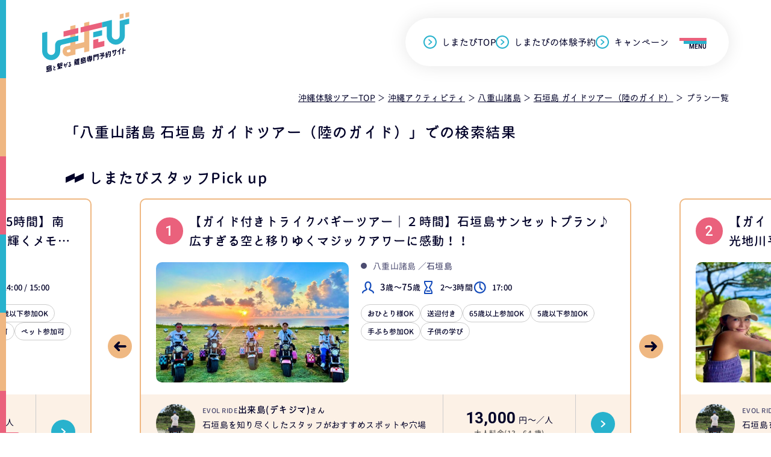

--- FILE ---
content_type: text/html; charset=UTF-8
request_url: https://shimatabi-rito.com/okinawa/plan/yaeyama/ishigaki/guide/
body_size: 19373
content:
<!DOCTYPE html>
<html lang="ja" prefix="og: http://ogp.me/ns# fb: http://ogp.me/ns/fb#">
<head>
<meta charset="UTF-8">
<meta http-equiv="X-UA-Compatible" content="IE=edge">
<meta name="viewport" content="width=device-width, initial-scale=1.0">
<meta name="format-detection" content="telephone=no">
<title>八重山諸島 石垣島 ガイドツアー（陸のガイド） - 沖縄の離島観光専門サイト「しまたび」</title>
<meta property="description" content="沖縄の離島観光専門サイト「しまたび」のプラン一覧です。離島アクティビティ体験、離島オンラインツアーなどの予約も可能。沖縄発信ならではの離島情報が満載。" />
<link rel="canonical" href="https://shimatabi-rito.com/okinawa/plan/yaeyama/ishigaki/guide/">
<link rel="icon" href="/assets/images/common/favicon.svg" type="image/svg+xml">
<link rel="icon alternate" href="/assets/images/common/favicon.png" type="image/png">
<link rel="apple-touch-icon" href="/assets/images/common/apple-touch-icon.png">
<meta property="og:title" content="八重山諸島 石垣島 ガイドツアー（陸のガイド） - 沖縄の離島観光専門サイト「しまたび」" />
<meta property="og:type" content="website" />
<meta property="og:locale" content="jp" />
<meta property="og:url" content="https://shimatabi-rito.com/okinawa/plan/yaeyama/ishigaki/guide/" />
<meta property="og:image" content="https://shimatabi-rito.com/mywp/wp-content/uploads/IMG_4831-1-320x240.jpg" />
<meta property="og:site_name" content="沖縄の離島観光専門サイト「しまたび」" />
<meta property="og:description" content="沖縄の離島観光専門サイト「しまたび」のプラン一覧です。離島アクティビティ体験、離島オンラインツアーなどの予約も可能。沖縄発信ならではの離島情報が満載。" />
<meta name="twitter:card" content="summary" />
<meta name="twitter:title" content="八重山諸島 石垣島 ガイドツアー（陸のガイド） - 沖縄の離島観光専門サイト「しまたび」" />
<meta name="twitter:description" content="沖縄の離島観光専門サイト「しまたび」のプラン一覧です。離島アクティビティ体験、離島オンラインツアーなどの予約も可能。沖縄発信ならではの離島情報が満載。" />
<meta name="twitter:image" content="https://shimatabi-rito.com/mywp/wp-content/uploads/IMG_4831-1-320x240.jpg" />
<meta itemprop="image" content="https://shimatabi-rito.com/mywp/wp-content/uploads/IMG_4831-1-320x240.jpg" />

<link rel="preload" href="/assets/fonts/irohamaru-Light.ttf" as="font" type="font/ttf" crossorigin>
<link rel="preload" href="/assets/fonts/irohamaru-Medium.ttf" as="font" type="font/ttf" crossorigin>
<link rel="preconnect" href="https://fonts.googleapis.com">
<link rel="preconnect" href="https://fonts.gstatic.com" crossorigin>
<link href="https://fonts.googleapis.com/css2?family=Roboto:wght@300;500;700&family=Zen+Maru+Gothic:wght@400;700&display=swap" rel="stylesheet">
<link rel="stylesheet" href="/assets/css/slick.min.css?t=20230106">
<link rel="stylesheet" href="/assets/css/flatpickr.min.css">
<link rel="stylesheet" href="/assets/css/style.css?t=20230106">
<link rel="stylesheet" href="/assets/css/add.css">

<script type="application/ld+json">
{
    "@context": "https://schema.org",
    "@type": "BreadcrumbList",
    "itemListElement": [
        {
            "@type": "ListItem",
            "position": 1,
            "name": "沖縄体験ツアーTOP",
            "item": "https://shimatabi-rito.com/"
        },
        {
            "@type": "ListItem",
            "position": 2,
            "name": "沖縄アクティビティ",
            "item": "https://shimatabi-rito.com/okinawa/"
        },
                {
            "@type": "ListItem",
            "position": 3,
                        "name": "八重山諸島",
            "item": "https://shimatabi-rito.com//okinawa/plan/yaeyama/all-island/"
                    }
        ,        {
            "@type": "ListItem",
            "position": 4,
                        "name": "石垣島 ガイドツアー（陸のガイド）",
            "item": "https://shimatabi-rito.com//okinawa/plan/yaeyama/ishigaki/guide/"
                    }
        ,        {
            "@type": "ListItem",
            "position": 5,
                        "name": "プラン一覧"
                    }
        
    ]
}
{
    "@context": "https://schema.org",
    "@type": "FAQPage",
    "mainEntity": [
                {
            "@type": "Question",
            "name": "ガイドツアーの魅力は何ですか？",
            "acceptedAnswer": {
                "@type": "Answer",
                "text": "地元ガイドが石垣島の自然・文化・歴史を詳しく紹介してくれるため、個人旅行では得られない深い知識と体験が得られます。"
            }
        }
        ,        {
            "@type": "Question",
            "name": "初めての石垣島旅行でもガイドツアーはおすすめですか？",
            "acceptedAnswer": {
                "@type": "Answer",
                "text": "はい、初めての方こそガイド付きツアーがおすすめです。効率よく見どころを巡ることができ、移動中も楽しい情報が満載です。"
            }
        }
        ,        {
            "@type": "Question",
            "name": "子どもや高齢者でも参加できますか？",
            "acceptedAnswer": {
                "@type": "Answer",
                "text": "はい、小さなお子様からシニアの方まで楽しめるコースがあります。ファミリーや三世代旅行にぴったりです。"
            }
        }
            ]
}
</script>

<!-- Google Tag Manager -->
<script>(function(w,d,s,l,i){w[l]=w[l]||[];w[l].push({'gtm.start':
new Date().getTime(),event:'gtm.js'});var f=d.getElementsByTagName(s)[0],
j=d.createElement(s),dl=l!='dataLayer'?'&l='+l:'';j.async=true;j.src=
'https://www.googletagmanager.com/gtm.js?id='+i+dl;f.parentNode.insertBefore(j,f);
})(window,document,'script','dataLayer','GTM-TFSPFSK');</script>
<!-- End Google Tag Manager --></head>
<body class="rsv rsv-detail" id="body">
<!-- Google Tag Manager (noscript) -->
<noscript><iframe src="https://www.googletagmanager.com/ns.html?id=GTM-TFSPFSK"
height="0" width="0" style="display:none;visibility:hidden"></iframe></noscript>
<!-- End Google Tag Manager (noscript) --><div class="wrapper">

<header class="header">
  <div class="header_inner">
    <div class="header_logo"><a href="/"><img src="/assets/images/common/logo.svg" alt="島と繋がる離島専門予約サイト - しまたび"></a></div>
    <div class="header_bar">
      <ul class="header_link">
        <li><a href="/" class="c-link">しまたびTOP</a></li>
        <li><a href="/okinawa/" class="c-link">しまたびの体験予約</a></li>
        <li><a href="/campaign/" class="c-link">キャンペーン</a></li>
      </ul>
      <div class="header_menu js-menu-btn">
        <div class="header_menu_topbar"></div>
        <div class="header_menu_underbar"></div>
        <div class="header_menu_text">MENU</div>
      </div>
    </div>
  </div>
</header>
<!-- /.header -->
<div class="gnav">
  <div class="gnav_container">
    <div class="gnav_main">
      <div class="gnav_inner">
        <div class="visual">
          <img src="/assets/images/common/gnav_catch.svg" alt="">
        </div>
        <nav class="container">
          <div class="nav_area">
            <p class="tit"><span>Main Menu</span></p>
            <ul class="link">
              <li><a href="/">しまたびTOP</a></li>
              <li><a href="/okinawa/">しまたびの体験予約</a></li>
              <li><a href="/campaign/">キャンペーン</a></li>
              <li><a href="/sightseeing/">観光記事</a></li>
              <li><a href="/island/">離島紹介</a></li>
              <li><a href="/aboutus/">しまたびとは？</a></li>
              <li><a href="/news/">お知らせ</a></li>
              <li><a href="/faq/">よくある質問</a></li>
              <li><a href="/contact/">お問合せ</a></li>
            </ul>
          </div>
          
          <div class="columns">
            <div class="list_area">
              <p class="tit"><span>Area</span></p>
                            <ul class="link">
                                <li>
                    <p class="label">沖縄本島周辺離島</p>
                    <ul>
                        <li><a href="/okinawa/plan/round-island/">沖縄本島周辺離島</a></li>
                                                <li><a href="/okinawa/plan/round-island/iheya/">伊平屋島</a></li>
                                                <li><a href="/okinawa/plan/round-island/noho/">野甫島</a></li>
                                                <li><a href="/okinawa/plan/round-island/izena/">伊是名島</a></li>
                                                <li><a href="/okinawa/plan/round-island/ie/">伊江島</a></li>
                                                <li><a href="/okinawa/plan/round-island/motobu-minna/">水納島</a></li>
                                                <li><a href="/okinawa/plan/round-island/tsuken/">津堅島</a></li>
                                                <li><a href="/okinawa/plan/round-island/kudaka/">久高島</a></li>
                                                <li><a href="/okinawa/plan/round-island/aguni/">粟国島</a></li>
                                                <li><a href="/okinawa/plan/round-island/tonaki/">渡名喜島</a></li>
                                                <li><a href="/okinawa/plan/round-island/zamami/">座間味島</a></li>
                                                <li><a href="/okinawa/plan/round-island/aka/">阿嘉島</a></li>
                                                <li><a href="/okinawa/plan/round-island/geruma/">慶留間島</a></li>
                                                <li><a href="/okinawa/plan/round-island/tokashiki/">渡嘉敷島</a></li>
                                                <li><a href="/okinawa/plan/round-island/kitadaito/">北大東島</a></li>
                                                <li><a href="/okinawa/plan/round-island/minamidaito/">南大東島</a></li>
                                            </ul>
                </li>
                                <li>
                    <p class="label">久米島</p>
                    <ul>
                        <li><a href="/okinawa/plan/kume/">久米島</a></li>
                                            </ul>
                </li>
                                <li>
                    <p class="label">宮古諸島</p>
                    <ul>
                        <li><a href="/okinawa/plan/miyako/">宮古諸島</a></li>
                                                <li><a href="/okinawa/plan/miyako/miyako-jima/">宮古島</a></li>
                                                <li><a href="/okinawa/plan/miyako/ikema/">池間島</a></li>
                                                <li><a href="/okinawa/plan/miyako/ogami/">大神島</a></li>
                                                <li><a href="/okinawa/plan/miyako/kurima/">来間島</a></li>
                                                <li><a href="/okinawa/plan/miyako/irabu/">伊良部島</a></li>
                                                <li><a href="/okinawa/plan/miyako/shimoji/">下地島</a></li>
                                                <li><a href="/okinawa/plan/miyako/tarama/">多良間島</a></li>
                                                <li><a href="/okinawa/plan/miyako/minna/">水納島</a></li>
                                            </ul>
                </li>
                                <li>
                    <p class="label">八重山諸島</p>
                    <ul>
                        <li><a href="/okinawa/plan/yaeyama/">八重山諸島</a></li>
                                                <li><a href="/okinawa/plan/yaeyama/ishigaki/">石垣島</a></li>
                                                <li><a href="/okinawa/plan/yaeyama/taketomi/">竹富島</a></li>
                                                <li><a href="/okinawa/plan/yaeyama/iriomote/">西表島</a></li>
                                                <li><a href="/okinawa/plan/yaeyama/hatoma/">鳩間島</a></li>
                                                <li><a href="/okinawa/plan/yaeyama/yubu/">由布島</a></li>
                                                <li><a href="/okinawa/plan/yaeyama/kohama/">小浜島</a></li>
                                                <li><a href="/okinawa/plan/yaeyama/kuroshima/">黒島</a></li>
                                                <li><a href="/okinawa/plan/yaeyama/aragusuku/">新城島（パナリ島）</a></li>
                                                <li><a href="/okinawa/plan/yaeyama/hateruma/">波照間島</a></li>
                                                <li><a href="/okinawa/plan/yaeyama/kayama/">加屋真島</a></li>
                                                <li><a href="/okinawa/plan/yaeyama/yonaguni/">与那国島</a></li>
                                            </ul>
                </li>
                              </ul>
            </div>
            
            <div class="nav_area">
              <p class="tit"><span>Category</span></p>
                            <ul class="link">
                                <li><a href="/okinawa/plan/all-area/all-island/sea/">マリンアクティビティ</a></li>
                                <li><a href="/okinawa/plan/all-area/all-island/snorkel/">シュノーケリング</a></li>
                                <li><a href="/okinawa/plan/all-area/all-island/skin_diving/">スキンダイビング</a></li>
                                <li><a href="/okinawa/plan/all-area/all-island/diving/">ダイビング</a></li>
                                <li><a href="/okinawa/plan/all-area/all-island/sup/">ＳＵＰ・サップ</a></li>
                                <li><a href="/okinawa/plan/all-area/all-island/kayak_canoe/">カヤック・カヌー</a></li>
                                <li><a href="/okinawa/plan/all-area/all-island/pleasure_boat/">遊覧船</a></li>
                                <li><a href="/okinawa/plan/all-area/all-island/islandlanding/">無人島上陸（はての浜、幻の島、ユニの浜、バラス島、等）</a></li>
                                <li><a href="/okinawa/plan/all-area/all-island/whalewatching/">ホエールウォッチング</a></li>
                                <li><a href="/okinawa/plan/all-area/all-island/sabani/">サバニ体験ツアー</a></li>
                                <li><a href="/okinawa/plan/all-area/all-island/fishing/">釣り・フィッシング</a></li>
                                <li><a href="/okinawa/plan/all-area/all-island/wakeboard/">ウエイクボード</a></li>
                                <li><a href="/okinawa/plan/all-area/all-island/bicycle_kickboard/">レンタサイクル・電動自動車・乗り物ツアー等</a></li>
                                <li><a href="/okinawa/plan/all-area/all-island/rental_car/">レンタカー</a></li>
                                <li><a href="/okinawa/plan/all-area/all-island/forest/">森の体験</a></li>
                                <li><a href="/okinawa/plan/all-area/all-island/mountain/">山の体験</a></li>
                                <li><a href="/okinawa/plan/all-area/all-island/river/">川の体験</a></li>
                                <li><a href="/okinawa/plan/all-area/all-island/creature/">生き物の体験</a></li>
                                <li><a href="/okinawa/plan/all-area/all-island/trekking_canyoning/">トレッキングツアー</a></li>
                                <li><a href="/okinawa/plan/all-area/all-island/caving/">ケイビング（洞窟探検）</a></li>
                                <li><a href="/okinawa/plan/all-area/all-island/night/">ナイトツアー</a></li>
                                <li><a href="/okinawa/plan/all-area/all-island/starrysky/">星空ツアー</a></li>
                                <li><a href="/okinawa/plan/all-area/all-island/photo/">写真撮影・フォトツアー</a></li>
                                <li><a href="/okinawa/plan/all-area/all-island/guide/">ガイドツアー（陸のガイド）</a></li>
                                <li><a href="/okinawa/plan/all-area/all-island/strolling/">島内散策・集落散策</a></li>
                                <li><a href="/okinawa/plan/all-area/all-island/craft/">モノづくり体験</a></li>
                                <li><a href="/okinawa/plan/all-area/all-island/culture/">文化・伝統・お祭り体験</a></li>
                                <li><a href="/okinawa/plan/all-area/all-island/Lodging/">民泊・民宿・古民家・宿泊体験</a></li>
                                <li><a href="/okinawa/plan/all-area/all-island/cooking/">料理体験・食体験</a></li>
                                <li><a href="/okinawa/plan/all-area/all-island/bbq/">BBQ（バーベキュー）</a></li>
                                <li><a href="/okinawa/plan/all-area/all-island/relaxation/">リラクゼーション</a></li>
                                <li><a href="/okinawa/plan/all-area/all-island/online/">オンラインツアー</a></li>
                              </ul>
            </div>
          </div>
        </nav>
      </div>
    </div>
  </div>
</div>

<div class="rsv-head">
  <div class="rsv-head_container">

    
    <ol class="c-breadcrumb">
    <li class="c-breadcrumb_item"><a href="/">沖縄体験ツアーTOP</a></li>
    <li class="c-breadcrumb_item"><a href="/okinawa/">沖縄アクティビティ</a></li>
            <li class="c-breadcrumb_item"><a href="/okinawa/plan/yaeyama/all-island/">八重山諸島</a></li>
                <li class="c-breadcrumb_item"><a href="/okinawa/plan/yaeyama/ishigaki/guide/">石垣島 ガイドツアー（陸のガイド）</a></li>
                <li class="c-breadcrumb_item">プラン一覧</li>
        </ol>

  </div>
</div>


<div class="rsv-archive-head">
  <h1 class="rsv-archive-tit">
        「八重山諸島 石垣島 ガイドツアー（陸のガイド）」での検索結果
      </h1>
</div>

<div class="rsv-search js-acc">
  <form action="/okinawa/plan/" class="c-search-form my_search_form" id="sub_search">
    <div class="rsv-search_content">
      <div class="c-search-field">
        <label class="c-search-field_label">エリア</label>
        <div class="c-search-field_content">
          <div class="c-form-select">
            <select name="area_id">
                <option value="">選択してください</option><option value="round-island/all-island" >■沖縄本島周辺離島</option><option value="round-island/iheya" >┣伊平屋島</option><option value="round-island/noho" >┣野甫島</option><option value="round-island/izena" >┣伊是名島</option><option value="round-island/ie" >┣伊江島</option><option value="round-island/motobu-minna" >┣水納島</option><option value="round-island/tsuken" >┣津堅島</option><option value="round-island/kudaka" >┣久高島</option><option value="round-island/aguni" >┣粟国島</option><option value="round-island/tonaki" >┣渡名喜島</option><option value="round-island/zamami" >┣座間味島</option><option value="round-island/aka" >┣阿嘉島</option><option value="round-island/geruma" >┣慶留間島</option><option value="round-island/tokashiki" >┣渡嘉敷島</option><option value="round-island/kitadaito" >┣北大東島</option><option value="round-island/minamidaito" >┣南大東島</option><option value="kume/all-island" >■久米島</option><option value="miyako/all-island" >■宮古諸島</option><option value="miyako/miyako-jima" >┣宮古島</option><option value="miyako/ikema" >┣池間島</option><option value="miyako/ogami" >┣大神島</option><option value="miyako/kurima" >┣来間島</option><option value="miyako/irabu" >┣伊良部島</option><option value="miyako/shimoji" >┣下地島</option><option value="miyako/tarama" >┣多良間島</option><option value="miyako/minna" >┣水納島</option><option value="yaeyama/all-island" selected>■八重山諸島</option><option value="yaeyama/ishigaki" selected>┣石垣島</option><option value="yaeyama/taketomi" >┣竹富島</option><option value="yaeyama/iriomote" >┣西表島</option><option value="yaeyama/hatoma" >┣鳩間島</option><option value="yaeyama/yubu" >┣由布島</option><option value="yaeyama/kohama" >┣小浜島</option><option value="yaeyama/kuroshima" >┣黒島</option><option value="yaeyama/aragusuku" >┣新城島（パナリ島）</option><option value="yaeyama/hateruma" >┣波照間島</option><option value="yaeyama/kayama" >┣加屋真島</option><option value="yaeyama/yonaguni" >┣与那国島</option>            </select>
          </div>
        </div>
      </div>
      <div class="c-search-field">
        <label class="c-search-field_label">日付</label>
        <div class="c-search-field_content">
          <div class="c-search-calendar">
            <input type="text" name="day" value="" readonly class="c-form-input js-calendar c-search-calendar_main">
            <label class="c-search-calendar_day -today">
              <input type="radio" value="1" name="today">
              <span>今日</span>
            </label>
            <label class="c-search-calendar_day -tomorrow">
              <input type="radio" value="2" name="today">
              <span>明日</span>
            </label>
          </div>
        </div>
      </div>
      <div class="c-search-field">
        <label class="c-search-field_label">カテゴリー</label>
        <div class="c-search-field_content">
          <div class="c-form-select">
            <select name="category">
                <option value="">選択してください</option><option value="sea">マリンアクティビティ</option><option value="snorkel">シュノーケリング</option><option value="skin_diving">スキンダイビング</option><option value="diving">ダイビング</option><option value="sup">ＳＵＰ・サップ</option><option value="kayak_canoe">カヤック・カヌー</option><option value="pleasure_boat">遊覧船</option><option value="islandlanding">無人島上陸（はての浜、幻の島、ユニの浜、バラス島、等）</option><option value="whalewatching">ホエールウォッチング</option><option value="sabani">サバニ体験ツアー</option><option value="fishing">釣り・フィッシング</option><option value="wakeboard">ウエイクボード</option><option value="bicycle_kickboard">レンタサイクル・電動自動車・乗り物ツアー等</option><option value="rental_car">レンタカー</option><option value="forest">森の体験</option><option value="mountain">山の体験</option><option value="river">川の体験</option><option value="creature">生き物の体験</option><option value="trekking_canyoning">トレッキングツアー</option><option value="caving">ケイビング（洞窟探検）</option><option value="night">ナイトツアー</option><option value="starrysky">星空ツアー</option><option value="photo">写真撮影・フォトツアー</option><option value="guide" selected>ガイドツアー（陸のガイド）</option><option value="strolling">島内散策・集落散策</option><option value="craft">モノづくり体験</option><option value="culture">文化・伝統・お祭り体験</option><option value="Lodging">民泊・民宿・古民家・宿泊体験</option><option value="cooking">料理体験・食体験</option><option value="bbq">BBQ（バーベキュー）</option><option value="relaxation">リラクゼーション</option><option value="online">オンラインツアー</option>            </select>
          </div>
        </div>
      </div>
    </div>

    <div class="c-acc rsv-search_filter">
      <div class="c-acc_tit js-acc">更に条件を指定</div>
      <div class="c-acc_content">
        <div class="rsv-search_content">
          <div class="c-search-field">
            <label class="c-search-field_label">所要時間</label>
            <div class="c-search-field_content">
              <div class="c-form-select">
                <select name="syoyoutime">
                    <option value="" class="c-form-select_default">選択してください</option>
                    <option value="">選択してください</option><option value="1">1時間以内</option><option value="2">1～2時間</option><option value="3">2～3時間</option><option value="4">3～6時間</option><option value="5">6時間以上</option><option value="6">1日以上</option>                </select>
              </div>
            </div>
          </div>
          <div class="c-search-field">
            <label class="c-search-field_label">時間帯</label>
            <div class="c-search-field_content">
              <div class="c-form-select">
                <select name="bintime">
                    <option value="" class="c-form-select_default">選択してください</option>
                    <option value="">選択してください</option><option value="1">早朝  (4時〜6時)</option><option value="2">午前  (6時〜12時)</option><option value="3">午後  (12時〜15時)</option><option value="4">夕方  (15時〜18時)</option><option value="5">夜間  (18時〜24時)</option><option value="6">終日（9時～16時）</option>                </select>
              </div>
            </div>
          </div>
          <div class="c-search-field">
            <label class="c-search-field_label">対象年齢</label>
            <div class="c-search-field_content">
              <div class="c-form-select">
                <select name="old_kbn">
                  <option value="" class="c-form-select_default">選択してください</option>
                  <option value="adult" >大人(12～64歳まで)</option>
                  <option value="child" >小児(6～11歳まで)</option>
                  <option value="infant" >幼児(3～5歳まで)</option>
                  <option value="infant2" >乳幼児(0～2歳まで)</option>
                  <option value="senior" >シニア(65歳以上)</option>
                </select>
              </div>
            </div>
          </div>
          <div class="c-search-field">
            <label class="c-search-field_label">人数</label>
            <div class="c-search-field_content">
              <div class="c-form-select">
                <select name="people_kbn">
                    <option value="" class="c-form-select_default">選択してください</option>
                    <option value="">選択してください</option><option value="1">1人</option><option value="2">2人</option><option value="3">3人</option><option value="4">4人</option><option value="5">5人</option><option value="6">6～9人</option><option value="7">10人以上</option>                </select>
              </div>
            </div>
          </div>
          <div class="c-search-field">
            <label class="c-search-field_label">予算</label>
            <div class="c-search-field_content">
              <div class="c-form-select">
                  <select name="budget">
                    <option value="" class="c-form-select_default">選択してください</option>
                    <option value="">選択してください</option><option value="1">下限なし</option><option value="2">1,000円</option><option value="3">2,000円～3,000円</option><option value="4">3,000円～4,000円</option><option value="5">4,000円～5,000円</option><option value="6">5,000円～9,000円</option><option value="7">10,000円～14,000円</option><option value="8">15,000円～20,000円</option><option value="9">20,001円以上</option>                  </select>
              </div>
            </div>
          </div>
          <div class="c-search-field -row">
            <label class="c-search-field_label">その他</label>
            <div class="c-search-field_content">
                <div class="c-search-checkitems">
                    <input type='hidden' name='tag' value='' /><div><label class="c-form-checkox"><input type="checkbox" name="tag[]" value="1" ><span>おひとり様OK</span></label></div><div><label class="c-form-checkox"><input type="checkbox" name="tag[]" value="2" ><span>送迎付き</span></label></div><div><label class="c-form-checkox"><input type="checkbox" name="tag[]" value="3" ><span>65歳以上参加OK</span></label></div><div><label class="c-form-checkox"><input type="checkbox" name="tag[]" value="4" ><span>5歳以下参加OK</span></label></div><div><label class="c-form-checkox"><input type="checkbox" name="tag[]" value="5" ><span>雨天催行可</span></label></div><div><label class="c-form-checkox"><input type="checkbox" name="tag[]" value="6" ><span>手ぶら参加OK</span></label></div><div><label class="c-form-checkox"><input type="checkbox" name="tag[]" value="7" ><span>子供の学び</span></label></div><div><label class="c-form-checkox"><input type="checkbox" name="tag[]" value="8" ><span>室内・屋内</span></label></div><div><label class="c-form-checkox"><input type="checkbox" name="tag[]" value="9" ><span>貸切可</span></label></div><div><label class="c-form-checkox"><input type="checkbox" name="tag[]" value="10" ><span>食事付き</span></label></div><div><label class="c-form-checkox"><input type="checkbox" name="tag[]" value="11" ><span>お土産付き</span></label></div><div><label class="c-form-checkox"><input type="checkbox" name="tag[]" value="12" ><span>ペット参加可</span></label></div><div><label class="c-form-checkox"><input type="checkbox" name="tag[]" value="15" ><span>しまたび限定プラン</span></label></div><div><label class="c-form-checkox"><input type="checkbox" name="tag[]" value="16" ><span>由布島観光付きプラン</span></label></div><div><label class="c-form-checkox"><input type="checkbox" name="tag[]" value="17" ><span>離島まるごと体験パック</span></label></div><div><label class="c-form-checkox"><input type="checkbox" name="tag[]" value="23" ><span>ローカル宿泊体験</span></label></div><div><label class="c-form-checkox"><input type="checkbox" name="tag[]" value="24" ><span>西表島大原港送迎付</span></label></div><div><label class="c-form-checkox"><input type="checkbox" name="tag[]" value="25" ><span>西表島上原港送迎付</span></label></div><div><label class="c-form-checkox"><input type="checkbox" name="tag[]" value="26" ><span>プレミアム商品券実施中</span></label></div><div><label class="c-form-checkox"><input type="checkbox" name="tag[]" value="27" ><span>トゥクトゥク特集</span></label></div><div><label class="c-form-checkox"><input type="checkbox" name="tag[]" value="28" ><span>八重干瀬（やびじ）</span></label></div>                </div>
            </div>
          </div>
        </div>
      </div>
    </div>

    <div class="rsv-search_bottom">
      <button class="rsv-search-btn c-btn -block -search" type="submit"><span>この条件で検索する</span></button>
    </div>
  </form>
</div>
<!-- /.rsv-search -->

<div class="plan-pickup-section">
    <div class="plan-pickup-top">
        <p>しまたびスタッフPick up</p>
    </div>
    <div class="plan-pickup-slick-content">
        <div class="plan-pickup-slick-list">
            <ul class="plan-pickup-slick-track">
                                <li class="rsv-archive-plan plan-pickup-slick-item">
                    <a href="/okinawa/plan/detail/640/" class="c-plancard plan-pickup-plancard">
                        <div class="plan-pickup-bottom-arrow"></div>
                        <div class="c-plancard_content">
                            <div class="c-plancard_imgs plan-pickup-plancard-imgs plan-pickup-plancard-imgs01">
                                                                <img src="/assets/upimg/plan640/1/image_1000x.jpg?t=1769352126" alt="">
                                                            </div>
                            <p class="c-plancard_area c-areaname">
                                八重山諸島                                                                ／<em>石垣島</em>
                                                            </p>
                            <h2 class="c-plancard_tit plan-pickup-plancard-title plan-pickup-plancard-title01">【ガイド付きトライクバギーツアー｜２時間】石垣島サンセットプラン♪広すぎる空と移りゆくマジックアワーに感動！！</h2>
                            <ul class="c-plancard_data">
                                <li class="c-plancard_data_person">
                                    <em>3</em>歳～<em>75</em>歳                                </li>
                                <li class="c-plancard_data_time">
                                    2～3時間                                </li>
                                <li class="c-plancard_data_meeting">
                                    17:00                                </li>
                            </ul>
                                                        <ul class="c-plancard_category c-categorylist -light">
                                                                <li><div class="c-category">おひとり様OK</div></li>
                                                                <li><div class="c-category">送迎付き</div></li>
                                                                <li><div class="c-category">65歳以上参加OK</div></li>
                                                                <li><div class="c-category">5歳以下参加OK</div></li>
                                                                <li><div class="c-category">手ぶら参加OK</div></li>
                                                                <li><div class="c-category">子供の学び</div></li>
                                                            </ul>
                                                    </div>
                        <div class="c-plancard_bottom plan-pickup-plancard-bottom">
                            <div class="c-plancard_comment">
                                                                <div class="c-comment">
                                    <div class="c-comment_img">
                                                                                <img src="/assets/upimg/plan_guide640/1/image_moto.jpg" alt="出来島(デキジマ)">
                                                                            </div>
                                    <div class="c-comment_bio">
                                        <p class="c-comment_bio_label">EVOL RIDE</p>
                                        <p class="c-comment_bio_name"><em>出来島(デキジマ)</em>さん</p>
                                    </div>
                                    <div class="c-comment_text">
                                        <p>石垣島を知り尽くしたスタッフがおすすめスポットや穴場スポット、人気のお店などをお教えします。</p>
                                    </div>
                                </div>
                                                            </div>
                            <div class="c-plancard_price">
                                <div class="c-price">
                                                                        <p class="c-price_number"><em>13,000</em>円～／人</p>
                                                                        <p class="c-price_tit">大人料金(13&nbsp;-&nbsp;64&nbsp;歳)</p>
                                </div>
                            </div>
                            <div class="c-plancard_link">
                                <div class="c-roundbtn"><span>詳細へ</span></div>
                            </div>
                        </div>
                    </a>
                </li>
                                <li class="rsv-archive-plan plan-pickup-slick-item">
                    <a href="/okinawa/plan/detail/635/" class="c-plancard plan-pickup-plancard">
                        <div class="plan-pickup-bottom-arrow"></div>
                        <div class="c-plancard_content">
                            <div class="c-plancard_imgs plan-pickup-plancard-imgs plan-pickup-plancard-imgs02">
                                                                <img src="/assets/upimg/plan635/1/image_1000x.jpg?t=1769352126" alt="">
                                                            </div>
                            <p class="c-plancard_area c-areaname">
                                八重山諸島                                                                ／<em>石垣島</em>
                                                            </p>
                            <h2 class="c-plancard_tit plan-pickup-plancard-title plan-pickup-plancard-title02">【ガイド付きトライクバギーツアー｜2時間】石垣島川平プラン♪No1観光地川平湾の表も裏も♪グラスボート乗船券＆ブルーシールのアイス付き！ </h2>
                            <ul class="c-plancard_data">
                                <li class="c-plancard_data_person">
                                    <em>3</em>歳～<em>75</em>歳                                </li>
                                <li class="c-plancard_data_time">
                                    3～6時間                                </li>
                                <li class="c-plancard_data_meeting">
                                    13:00                                </li>
                            </ul>
                                                        <ul class="c-plancard_category c-categorylist -light">
                                                                <li><div class="c-category">おひとり様OK</div></li>
                                                                <li><div class="c-category">送迎付き</div></li>
                                                                <li><div class="c-category">65歳以上参加OK</div></li>
                                                                <li><div class="c-category">5歳以下参加OK</div></li>
                                                                <li><div class="c-category">手ぶら参加OK</div></li>
                                                                <li><div class="c-category">子供の学び</div></li>
                                                            </ul>
                                                    </div>
                        <div class="c-plancard_bottom plan-pickup-plancard-bottom">
                            <div class="c-plancard_comment">
                                                                <div class="c-comment">
                                    <div class="c-comment_img">
                                                                                <img src="/assets/upimg/plan_guide635/1/image_moto.jpg" alt="出来島(デキジマ)">
                                                                            </div>
                                    <div class="c-comment_bio">
                                        <p class="c-comment_bio_label">EVOL RIDE</p>
                                        <p class="c-comment_bio_name"><em>出来島(デキジマ)</em>さん</p>
                                    </div>
                                    <div class="c-comment_text">
                                        <p>石垣島を知り尽くしたスタッフがおすすめスポットや穴場スポット、人気のお店などをお教えします。</p>
                                    </div>
                                </div>
                                                            </div>
                            <div class="c-plancard_price">
                                <div class="c-price">
                                                                        <p class="c-price_number"><em>13,000</em>円～／人</p>
                                                                        <p class="c-price_tit">大人料金(13&nbsp;-&nbsp;64&nbsp;歳)</p>
                                </div>
                            </div>
                            <div class="c-plancard_link">
                                <div class="c-roundbtn"><span>詳細へ</span></div>
                            </div>
                        </div>
                    </a>
                </li>
                                <li class="rsv-archive-plan plan-pickup-slick-item">
                    <a href="/okinawa/plan/detail/922/" class="c-plancard plan-pickup-plancard">
                        <div class="plan-pickup-bottom-arrow"></div>
                        <div class="c-plancard_content">
                            <div class="c-plancard_imgs plan-pickup-plancard-imgs plan-pickup-plancard-imgs03">
                                                                <img src="/assets/upimg/plan922/1/image_1000x.jpg?t=1769352126" alt="">
                                                            </div>
                            <p class="c-plancard_area c-areaname">
                                八重山諸島                                                                ／<em>石垣島</em>
                                                            </p>
                            <h2 class="c-plancard_tit plan-pickup-plancard-title plan-pickup-plancard-title03">【石垣島｜プライベートフォトツアー／お得割引セール｜約2.5時間】南ぬ島☆石垣島☆観光フォトツアー♪いつもの旅行写真がもっと輝くメモリーフォトに♪石垣島旅行にイコイコしまたびプラン♪</h2>
                            <ul class="c-plancard_data">
                                <li class="c-plancard_data_person">
                                    <em>0</em>歳～<em>75</em>歳                                </li>
                                <li class="c-plancard_data_time">
                                    2～3時間                                </li>
                                <li class="c-plancard_data_meeting">
                                    9:00 / 10:00 / 14:00 / 15:00                                </li>
                            </ul>
                                                        <ul class="c-plancard_category c-categorylist -light">
                                                                <li><div class="c-category">おひとり様OK</div></li>
                                                                <li><div class="c-category">送迎付き</div></li>
                                                                <li><div class="c-category">65歳以上参加OK</div></li>
                                                                <li><div class="c-category">5歳以下参加OK</div></li>
                                                                <li><div class="c-category">雨天催行可</div></li>
                                                                <li><div class="c-category">手ぶら参加OK</div></li>
                                                                <li><div class="c-category">子供の学び</div></li>
                                                                <li><div class="c-category">貸切可</div></li>
                                                                <li><div class="c-category">ペット参加可</div></li>
                                                            </ul>
                                                    </div>
                        <div class="c-plancard_bottom plan-pickup-plancard-bottom">
                            <div class="c-plancard_comment">
                                                                <div class="c-comment">
                                    <div class="c-comment_img">
                                                                                <img src="/assets/upimg/plan_guide922/1/image_moto.jpeg" alt="こういち">
                                                                            </div>
                                    <div class="c-comment_bio">
                                        <p class="c-comment_bio_label">石垣島アドベンチャーフォトツアーKIBOU</p>
                                        <p class="c-comment_bio_name"><em>こういち</em>さん</p>
                                    </div>
                                    <div class="c-comment_text">
                                        <p>この度はご縁を頂き有難う御座います！<br />
沖縄を愛して30年、ブルーとエメラルドグリーンの海色に一目惚れし、石垣島に移住しました。<br />
大好きな沖縄の自然や海やガイドブックに絶対に掲載されないシークレットビーチやとっておきの場所を皆様に写真を通じて幅広くご提供をしたいと考えています。</p>
                                    </div>
                                </div>
                                                            </div>
                            <div class="c-plancard_price">
                                <div class="c-price">
                                                                        <div class="c-price_before">18,800 円</div>
                                                                        <p class="c-price_number"><em>6,500</em>円～／人</p>
                                                                        <p class="c-price_discount">65.4% OFF</p>
                                                                        <p class="c-price_tit">大人料金(12&nbsp;-&nbsp;75&nbsp;歳)</p>
                                </div>
                            </div>
                            <div class="c-plancard_link">
                                <div class="c-roundbtn"><span>詳細へ</span></div>
                            </div>
                        </div>
                    </a>
                </li>
                            </ul>
        </div>
    </div>
    <div class="plan-pickup-bottom">
        <div class="plan-pickup-bottom-pager"></div>
    </div>
</div>

<div class="layout-container">
  <main class="main">
    <div class="rsv-archive-console">
        <div class="rsv-archive-result">対象プラン数
            <div class="number"><em>33</em>件</div>
        </div>
        <div class="rsv-archive-sort">
            <div><a href="?sort=all" class="is-active">おススメ順(全て)</a></div>
            <div><a href="?sort=price" >安い順</a></div>
            <div><a href="?sort=new" >新着順</a></div>
        </div>
    </div>

    <section class="rsv-archive-section">

        <article class="rsv-archive-plan">
    <a href="/okinawa/plan/detail/908/" class="c-plancard">
        <div class="c-plancard_content">
            <div class="c-plancard_imgs">
                                <img src="/assets/upimg/plan908/1/image_1000x.jpg?t=1769352126" alt="">
                            </div>
            <p class="c-plancard_area c-areaname">
                八重山諸島                                ／<em>石垣島</em>
                            </p>
            <h2 class="c-plancard_tit">【石垣島｜プライベートフォトツアー★1組貸切｜約2.5時間】観光＆ロケーションフォトツアー☆短い時間で石垣島の贅沢なスポット巡り☆島旅満足度120％☆秘密の石垣島を島旅しよう！</h2>
            <ul class="c-plancard_data">
                <li class="c-plancard_data_person">
                    <em>0</em>歳～<em>75</em>歳                </li>
                <li class="c-plancard_data_time">
                    2～3時間                </li>
                <li class="c-plancard_data_meeting">
                    9:00 / 10:00 / 14:00 / 15:00                </li>
            </ul>
                        <ul class="c-plancard_category c-categorylist -light">
                                <li><div class="c-category">おひとり様OK</div></li>
                                <li><div class="c-category">送迎付き</div></li>
                                <li><div class="c-category">65歳以上参加OK</div></li>
                                <li><div class="c-category">5歳以下参加OK</div></li>
                                <li><div class="c-category">貸切可</div></li>
                            </ul>
                    </div>
        <div class="c-plancard_bottom">
            <div class="c-plancard_comment">
                                <div class="c-comment">
                    <div class="c-comment_img">
                                                <img src="/assets/upimg/plan_guide908/1/image_moto.jpeg" alt="こういち">
                                            </div>
                    <div class="c-comment_bio">
                        <p class="c-comment_bio_label">石垣島アドベンチャーフォトツアーKIBOU</p>
                        <p class="c-comment_bio_name"><em>こういち</em>さん</p>
                    </div>
                    <div class="c-comment_text">
                        <p>この度はご縁を頂き有難う御座います！<br />
沖縄を愛して30年、ブルーとエメラルドグリーンの海色に一目惚れし、石垣島に移住しました。<br />
大好きな沖縄の自然や海やガイドブックに絶対に掲載されないシークレットビーチやとっておきの場所を皆様に写真を通じて幅広くご提供をしたいと考えています。</p>
                    </div>
                </div>
                            </div>
            <div class="c-plancard_price">
                <div class="c-price">
                                        <div class="c-price_before">15,800 円</div>
                                        <p class="c-price_number"><em>9,800</em>円～／人</p>
                                        <p class="c-price_discount">38% OFF</p>
                                        <p class="c-price_tit">大人料金(12&nbsp;-&nbsp;75&nbsp;歳)</p>
                </div>
            </div>
            <div class="c-plancard_link">
                <div class="c-roundbtn"><span>詳細へ</span></div>
            </div>
        </div>
    </a>
</article>
<article class="rsv-archive-plan">
    <a href="/okinawa/plan/detail/909/" class="c-plancard">
        <div class="c-plancard_content">
            <div class="c-plancard_imgs">
                                <img src="/assets/upimg/plan909/1/image_1000x.jpg?t=1769352126" alt="">
                            </div>
            <p class="c-plancard_area c-areaname">
                八重山諸島                                ／<em>石垣島</em>
                            </p>
            <h2 class="c-plancard_tit">【石垣島｜プライベートフォトツアー／先着3組様！3周年特別プラン｜約4時間】お得な石垣島周遊の4時間コース！！絶景の連続パラダイスでココロがトキメク♪観光しながらフォトツアー☆1組貸切でたっぷり撮影プラン♪</h2>
            <ul class="c-plancard_data">
                <li class="c-plancard_data_person">
                    <em>0</em>歳～<em>75</em>歳                </li>
                <li class="c-plancard_data_time">
                    3～6時間                </li>
                <li class="c-plancard_data_meeting">
                    8:30 / 13:30                </li>
            </ul>
                        <ul class="c-plancard_category c-categorylist -light">
                                <li><div class="c-category">おひとり様OK</div></li>
                                <li><div class="c-category">送迎付き</div></li>
                                <li><div class="c-category">65歳以上参加OK</div></li>
                                <li><div class="c-category">5歳以下参加OK</div></li>
                                <li><div class="c-category">貸切可</div></li>
                            </ul>
                    </div>
        <div class="c-plancard_bottom">
            <div class="c-plancard_comment">
                                <div class="c-comment">
                    <div class="c-comment_img">
                                                <img src="/assets/upimg/plan_guide909/1/image_moto.jpeg" alt="こういち">
                                            </div>
                    <div class="c-comment_bio">
                        <p class="c-comment_bio_label">石垣島アドベンチャーフォトツアーKIBOU</p>
                        <p class="c-comment_bio_name"><em>こういち</em>さん</p>
                    </div>
                    <div class="c-comment_text">
                        <p>この度はご縁を頂き有難う御座います！<br />
沖縄を愛して30年、ブルーとエメラルドグリーンの海色に一目惚れし、石垣島に移住しました。<br />
大好きな沖縄の自然や海やガイドブックに絶対に掲載されないシークレットビーチやとっておきの場所を皆様に写真を通じて幅広くご提供をしたいと考えています。</p>
                    </div>
                </div>
                            </div>
            <div class="c-plancard_price">
                <div class="c-price">
                                        <div class="c-price_before">19,800 円</div>
                                        <p class="c-price_number"><em>11,800</em>円～／人</p>
                                        <p class="c-price_discount">40.4% OFF</p>
                                        <p class="c-price_tit">大人料金(12&nbsp;-&nbsp;75&nbsp;歳)</p>
                </div>
            </div>
            <div class="c-plancard_link">
                <div class="c-roundbtn"><span>詳細へ</span></div>
            </div>
        </div>
    </a>
</article>
<article class="rsv-archive-plan">
    <a href="/okinawa/plan/detail/910/" class="c-plancard">
        <div class="c-plancard_content">
            <div class="c-plancard_imgs">
                                <img src="/assets/upimg/plan910/1/image_1000x.jpg?t=1769352126" alt="">
                            </div>
            <p class="c-plancard_area c-areaname">
                八重山諸島                                ／<em>石垣島</em>
                            </p>
            <h2 class="c-plancard_tit">【石垣島｜プライベートフォトツアー★1組貸切｜約2時間】☆川平エリア限定フォトツアー☆一度は行きたい「川平湾」＆周辺秘境スポットを巡る2時間！ 『1組限定』厳選スポットへご案内！お値打ちキャンペーン開催中♪</h2>
            <ul class="c-plancard_data">
                <li class="c-plancard_data_person">
                    <em>0</em>歳～<em>75</em>歳                </li>
                <li class="c-plancard_data_time">
                    2～3時間                </li>
                <li class="c-plancard_data_meeting">
                    9:00 / 10:00 / 14:00 / 15:00                </li>
            </ul>
                        <ul class="c-plancard_category c-categorylist -light">
                                <li><div class="c-category">おひとり様OK</div></li>
                                <li><div class="c-category">送迎付き</div></li>
                                <li><div class="c-category">65歳以上参加OK</div></li>
                                <li><div class="c-category">5歳以下参加OK</div></li>
                                <li><div class="c-category">貸切可</div></li>
                            </ul>
                    </div>
        <div class="c-plancard_bottom">
            <div class="c-plancard_comment">
                                <div class="c-comment">
                    <div class="c-comment_img">
                                                <img src="/assets/upimg/plan_guide910/1/image_moto.jpeg" alt="こういち">
                                            </div>
                    <div class="c-comment_bio">
                        <p class="c-comment_bio_label">石垣島アドベンチャーフォトツアーKIBOU</p>
                        <p class="c-comment_bio_name"><em>こういち</em>さん</p>
                    </div>
                    <div class="c-comment_text">
                        <p>この度はご縁を頂き有難う御座います！<br />
沖縄を愛して30年、ブルーとエメラルドグリーンの海色に一目惚れし、石垣島に移住しました。<br />
大好きな沖縄の自然や海やガイドブックに絶対に掲載されないシークレットビーチやとっておきの場所を皆様に写真を通じて幅広くご提供をしたいと考えています。</p>
                    </div>
                </div>
                            </div>
            <div class="c-plancard_price">
                <div class="c-price">
                                        <div class="c-price_before">13,800 円</div>
                                        <p class="c-price_number"><em>8,800</em>円～／人</p>
                                        <p class="c-price_discount">36.2% OFF</p>
                                        <p class="c-price_tit">大人料金(12&nbsp;-&nbsp;75&nbsp;歳)</p>
                </div>
            </div>
            <div class="c-plancard_link">
                <div class="c-roundbtn"><span>詳細へ</span></div>
            </div>
        </div>
    </a>
</article>
<article class="rsv-archive-plan">
    <a href="/okinawa/plan/detail/911/" class="c-plancard">
        <div class="c-plancard_content">
            <div class="c-plancard_imgs">
                                <img src="/assets/upimg/plan911/1/image_1000x.jpg?t=1769352126" alt="">
                            </div>
            <p class="c-plancard_area c-areaname">
                八重山諸島                                ／<em>石垣島</em>
                            </p>
            <h2 class="c-plancard_tit">【石垣島｜プライベートフォトツアー★1組貸切｜3時間】当店人気NO1！貸切で島旅☆石垣ブルーの海と絶景にココロがドッキドキ！『観光も貸切』ロケーションフォトツアー♪！お値打ち感謝プラン！♪憩こうよ石垣島☆</h2>
            <ul class="c-plancard_data">
                <li class="c-plancard_data_person">
                    <em>0</em>歳～<em>75</em>歳                </li>
                <li class="c-plancard_data_time">
                    2～3時間                </li>
                <li class="c-plancard_data_meeting">
                    8:30 / 9:00 / 13:30 / 14:00 / 15:00                </li>
            </ul>
                        <ul class="c-plancard_category c-categorylist -light">
                                <li><div class="c-category">おひとり様OK</div></li>
                                <li><div class="c-category">送迎付き</div></li>
                                <li><div class="c-category">65歳以上参加OK</div></li>
                                <li><div class="c-category">5歳以下参加OK</div></li>
                                <li><div class="c-category">貸切可</div></li>
                            </ul>
                    </div>
        <div class="c-plancard_bottom">
            <div class="c-plancard_comment">
                                <div class="c-comment">
                    <div class="c-comment_img">
                                                <img src="/assets/upimg/plan_guide911/1/image_moto.jpeg" alt="今西　浩一（いまにし こういち）">
                                            </div>
                    <div class="c-comment_bio">
                        <p class="c-comment_bio_label">石垣島アドベンチャーフォトツアーKIBOU</p>
                        <p class="c-comment_bio_name"><em>今西　浩一（いまにし こういち）</em>さん</p>
                    </div>
                    <div class="c-comment_text">
                        <p>この度はご縁を頂き有難う御座います！<br />
沖縄を愛して30年、ブルーとエメラルドグリーンの海色に一目惚れし、石垣島に移住しました。<br />
大好きな沖縄の自然や海やガイドブックに絶対に掲載されないシークレットビーチやとっておきの場所を皆様に写真を通じて幅広くご提供をしたいと考えています。</p>
                    </div>
                </div>
                            </div>
            <div class="c-plancard_price">
                <div class="c-price">
                                        <div class="c-price_before">17,800 円</div>
                                        <p class="c-price_number"><em>9,800</em>円～／人</p>
                                        <p class="c-price_discount">44.9% OFF</p>
                                        <p class="c-price_tit">大人料金(12&nbsp;-&nbsp;75&nbsp;歳)</p>
                </div>
            </div>
            <div class="c-plancard_link">
                <div class="c-roundbtn"><span>詳細へ</span></div>
            </div>
        </div>
    </a>
</article>
<article class="rsv-archive-plan">
    <a href="/okinawa/plan/detail/912/" class="c-plancard">
        <div class="c-plancard_content">
            <div class="c-plancard_imgs">
                                <img src="/assets/upimg/plan912/1/image_1000x.jpg?t=1769352126" alt="">
                            </div>
            <p class="c-plancard_area c-areaname">
                八重山諸島                                ／<em>石垣島</em>
                            </p>
            <h2 class="c-plancard_tit">【石垣島｜プライベートフォトツアー★1組貸切｜約4.5時間】石垣島をたっぷり満喫プラン♪川平湾～秘密のビーチに感動スポットまで！どどどーんと詰め込んだグレードアップ満喫プラン♪選べる「午前or午後」アドベンチャーフォトツアー！</h2>
            <ul class="c-plancard_data">
                <li class="c-plancard_data_person">
                    <em>0</em>歳～<em>75</em>歳                </li>
                <li class="c-plancard_data_time">
                    3～6時間                </li>
                <li class="c-plancard_data_meeting">
                    8:30 / 13:30                </li>
            </ul>
                        <ul class="c-plancard_category c-categorylist -light">
                                <li><div class="c-category">おひとり様OK</div></li>
                                <li><div class="c-category">送迎付き</div></li>
                                <li><div class="c-category">65歳以上参加OK</div></li>
                                <li><div class="c-category">5歳以下参加OK</div></li>
                                <li><div class="c-category">手ぶら参加OK</div></li>
                                <li><div class="c-category">子供の学び</div></li>
                                <li><div class="c-category">貸切可</div></li>
                            </ul>
                    </div>
        <div class="c-plancard_bottom">
            <div class="c-plancard_comment">
                                <div class="c-comment">
                    <div class="c-comment_img">
                                                <img src="/assets/upimg/plan_guide912/1/image_moto.jpeg" alt="今西　浩一（いまにし こういち）">
                                            </div>
                    <div class="c-comment_bio">
                        <p class="c-comment_bio_label">石垣島アドベンチャーフォトツアーKIBOU</p>
                        <p class="c-comment_bio_name"><em>今西　浩一（いまにし こういち）</em>さん</p>
                    </div>
                    <div class="c-comment_text">
                        <p>この度はご縁を頂き有難う御座います！<br />
沖縄を愛して30年、ブルーとエメラルドグリーンの海色に一目惚れし、石垣島に移住しました。<br />
大好きな沖縄の自然や海やガイドブックに絶対に掲載されないシークレットビーチやとっておきの場所を皆様に写真を通じて幅広くご提供をしたいと考えています。</p>
                    </div>
                </div>
                            </div>
            <div class="c-plancard_price">
                <div class="c-price">
                                        <div class="c-price_before">19,800 円</div>
                                        <p class="c-price_number"><em>17,799</em>円～／人</p>
                                        <p class="c-price_discount">10.1% OFF</p>
                                        <p class="c-price_tit">大人料金(12&nbsp;-&nbsp;75&nbsp;歳)</p>
                </div>
            </div>
            <div class="c-plancard_link">
                <div class="c-roundbtn"><span>詳細へ</span></div>
            </div>
        </div>
    </a>
</article>
<article class="rsv-archive-plan">
    <a href="/okinawa/plan/detail/913/" class="c-plancard">
        <div class="c-plancard_content">
            <div class="c-plancard_imgs">
                                <img src="/assets/upimg/plan913/1/image_1000x.jpg?t=1769352126" alt="">
                            </div>
            <p class="c-plancard_area c-areaname">
                八重山諸島                                ／<em>石垣島</em>
                            </p>
            <h2 class="c-plancard_tit">【石垣島｜プライベートフォトツアー★1組貸切｜約7時間】1DAY完全プライベートフォトツアー☆自由気ままにishigakiを贅沢に島散歩♪【当店を１日自由に貸し切りに☆プレミアム特別プラン】のんびりゆったりhappytravel☆</h2>
            <ul class="c-plancard_data">
                <li class="c-plancard_data_person">
                    <em>0</em>歳～<em>75</em>歳                </li>
                <li class="c-plancard_data_time">
                    6時間以上                </li>
                <li class="c-plancard_data_meeting">
                    10:00 / リクエスト(ご希望の時間をご記入ください)                </li>
            </ul>
                        <ul class="c-plancard_category c-categorylist -light">
                                <li><div class="c-category">送迎付き</div></li>
                                <li><div class="c-category">65歳以上参加OK</div></li>
                                <li><div class="c-category">5歳以下参加OK</div></li>
                                <li><div class="c-category">貸切可</div></li>
                            </ul>
                    </div>
        <div class="c-plancard_bottom">
            <div class="c-plancard_comment">
                                <div class="c-comment">
                    <div class="c-comment_img">
                                                <img src="/assets/upimg/plan_guide913/1/image_moto.jpeg" alt="こういち">
                                            </div>
                    <div class="c-comment_bio">
                        <p class="c-comment_bio_label">石垣島アドベンチャーフォトツアーKIBOU</p>
                        <p class="c-comment_bio_name"><em>こういち</em>さん</p>
                    </div>
                    <div class="c-comment_text">
                        <p>この度はご縁を頂き有難う御座います！<br />
沖縄を愛して30年、ブルーとエメラルドグリーンの海色に一目惚れし、石垣島に移住しました。<br />
大好きな沖縄の自然や海やガイドブックに絶対に掲載されないシークレットビーチやとっておきの場所を皆様に写真を通じて幅広くご提供をしたいと考えています。</p>
                    </div>
                </div>
                            </div>
            <div class="c-plancard_price">
                <div class="c-price">
                                        <div class="c-price_before">49,800 円</div>
                                        <p class="c-price_number"><em>27,000</em>円～／人</p>
                                        <p class="c-price_discount">45.8% OFF</p>
                                        <p class="c-price_tit">大人料金(12&nbsp;-&nbsp;75&nbsp;歳)</p>
                </div>
            </div>
            <div class="c-plancard_link">
                <div class="c-roundbtn"><span>詳細へ</span></div>
            </div>
        </div>
    </a>
</article>
<article class="rsv-archive-plan">
    <a href="/okinawa/plan/detail/914/" class="c-plancard">
        <div class="c-plancard_content">
            <div class="c-plancard_imgs">
                                <img src="/assets/upimg/plan914/1/image_1000x.jpg?t=1769352126" alt="">
                            </div>
            <p class="c-plancard_area c-areaname">
                八重山諸島                                ／<em>石垣島</em>
                            </p>
            <h2 class="c-plancard_tit">【竹富島開催(竹富島発or石垣島発)｜フォトツアー｜約5時間】沖縄の原風景が残る「竹富島」でオリジナルフォト♪赤瓦屋根の町並みにタイムスリップ！？石垣島からフェリーで約15分♪</h2>
            <ul class="c-plancard_data">
                <li class="c-plancard_data_person">
                    <em>0</em>歳～<em>75</em>歳                </li>
                <li class="c-plancard_data_time">
                    3～6時間                </li>
                <li class="c-plancard_data_meeting">
                    【石垣島から】 8時10分 / 【竹富島から】ご希望のお時間                </li>
            </ul>
                        <ul class="c-plancard_category c-categorylist -light">
                                <li><div class="c-category">おひとり様OK</div></li>
                                <li><div class="c-category">送迎付き</div></li>
                                <li><div class="c-category">65歳以上参加OK</div></li>
                                <li><div class="c-category">5歳以下参加OK</div></li>
                                <li><div class="c-category">貸切可</div></li>
                            </ul>
                    </div>
        <div class="c-plancard_bottom">
            <div class="c-plancard_comment">
                                <div class="c-comment">
                    <div class="c-comment_img">
                                                <img src="/assets/upimg/plan_guide914/1/image_moto.jpeg" alt="こういち">
                                            </div>
                    <div class="c-comment_bio">
                        <p class="c-comment_bio_label">石垣島アドベンチャーフォトツアーKIBOU</p>
                        <p class="c-comment_bio_name"><em>こういち</em>さん</p>
                    </div>
                    <div class="c-comment_text">
                        <p>この度はご縁を頂き有難う御座います！<br />
沖縄を愛して30年、ブルーとエメラルドグリーンの海色に一目惚れし、石垣島に移住しました。<br />
大好きな沖縄の自然や海やガイドブックに絶対に掲載されないシークレットビーチやとっておきの場所を皆様に写真を通じて幅広くご提供をしたいと考えています。</p>
                    </div>
                </div>
                            </div>
            <div class="c-plancard_price">
                <div class="c-price">
                                        <p class="c-price_number"><em>23,500</em>円～／人</p>
                                        <p class="c-price_tit">大人料金(12&nbsp;-&nbsp;75&nbsp;歳)</p>
                </div>
            </div>
            <div class="c-plancard_link">
                <div class="c-roundbtn"><span>詳細へ</span></div>
            </div>
        </div>
    </a>
</article>
<article class="rsv-archive-plan">
    <a href="/okinawa/plan/detail/915/" class="c-plancard">
        <div class="c-plancard_content">
            <div class="c-plancard_imgs">
                                <img src="/assets/upimg/plan915/1/image_1000x.jpg?t=1769352126" alt="">
                            </div>
            <p class="c-plancard_area c-areaname">
                八重山諸島                                ／<em>石垣島</em>
                            </p>
            <h2 class="c-plancard_tit">【石垣島｜ウェディングフォトツアー★1組限定・完全オーダーメイド★｜約3時間】石垣島マリンウェディングフォト！写真は全データカット枚数無制限☆プレゼント ～憧れのishigakiリゾートでウェディングフォト撮影～</h2>
            <ul class="c-plancard_data">
                <li class="c-plancard_data_person">
                    <em>0</em>歳～<em>75</em>歳                </li>
                <li class="c-plancard_data_time">
                    2～3時間                </li>
                <li class="c-plancard_data_meeting">
                    9:00 / 14:00                </li>
            </ul>
                        <ul class="c-plancard_category c-categorylist -light">
                                <li><div class="c-category">おひとり様OK</div></li>
                                <li><div class="c-category">送迎付き</div></li>
                                <li><div class="c-category">65歳以上参加OK</div></li>
                                <li><div class="c-category">5歳以下参加OK</div></li>
                                <li><div class="c-category">貸切可</div></li>
                            </ul>
                    </div>
        <div class="c-plancard_bottom">
            <div class="c-plancard_comment">
                                <div class="c-comment">
                    <div class="c-comment_img">
                                                <img src="/assets/upimg/plan_guide915/1/image_moto.jpeg" alt="こういち">
                                            </div>
                    <div class="c-comment_bio">
                        <p class="c-comment_bio_label">石垣島アドベンチャーフォトツアーKIBOU</p>
                        <p class="c-comment_bio_name"><em>こういち</em>さん</p>
                    </div>
                    <div class="c-comment_text">
                        <p>この度はご縁を頂き有難う御座います！<br />
沖縄を愛して30年、ブルーとエメラルドグリーンの海色に一目惚れし、石垣島に移住しました。<br />
大好きな沖縄の自然や海やガイドブックに絶対に掲載されないシークレットビーチやとっておきの場所を皆様に写真を通じて幅広くご提供をしたいと考えています。</p>
                    </div>
                </div>
                            </div>
            <div class="c-plancard_price">
                <div class="c-price">
                                        <p class="c-price_number"><em>18,000</em>円～／人</p>
                                        <p class="c-price_tit">大人料金(0&nbsp;-&nbsp;75&nbsp;歳)</p>
                </div>
            </div>
            <div class="c-plancard_link">
                <div class="c-roundbtn"><span>詳細へ</span></div>
            </div>
        </div>
    </a>
</article>
<article class="rsv-archive-plan">
    <a href="/okinawa/plan/detail/918/" class="c-plancard">
        <div class="c-plancard_content">
            <div class="c-plancard_imgs">
                                <img src="/assets/upimg/plan918/1/image_1000x.jpg?t=1769352126" alt="">
                            </div>
            <p class="c-plancard_area c-areaname">
                八重山諸島                                ／<em>石垣島</em>
                            </p>
            <h2 class="c-plancard_tit">【石垣島｜絶景アドベンチャーフォトツアー｜3時間】当店人気NO1！貸切で島旅☆石垣ブルーの海と絶景にココロがドッキドキ！『観光も貸切』ロケーションフォトツアー♪！お値打ち感謝プラン！♪憩こうよ石垣島☆（お一人様参加）</h2>
            <ul class="c-plancard_data">
                <li class="c-plancard_data_person">
                    <em>0</em>歳～<em>75</em>歳                </li>
                <li class="c-plancard_data_time">
                    2～3時間                </li>
                <li class="c-plancard_data_meeting">
                    8:30 / 9:00 / 13:30 / 14:00 / 15:00                </li>
            </ul>
                        <ul class="c-plancard_category c-categorylist -light">
                                <li><div class="c-category">おひとり様OK</div></li>
                                <li><div class="c-category">送迎付き</div></li>
                                <li><div class="c-category">65歳以上参加OK</div></li>
                                <li><div class="c-category">5歳以下参加OK</div></li>
                                <li><div class="c-category">手ぶら参加OK</div></li>
                                <li><div class="c-category">貸切可</div></li>
                                <li><div class="c-category">ペット参加可</div></li>
                            </ul>
                    </div>
        <div class="c-plancard_bottom">
            <div class="c-plancard_comment">
                                <div class="c-comment">
                    <div class="c-comment_img">
                                                <img src="/assets/upimg/plan_guide918/1/image_moto.jpeg" alt="こういち">
                                            </div>
                    <div class="c-comment_bio">
                        <p class="c-comment_bio_label">石垣島アドベンチャーフォトツアーKIBOU</p>
                        <p class="c-comment_bio_name"><em>こういち</em>さん</p>
                    </div>
                    <div class="c-comment_text">
                        <p>この度はご縁を頂き有難う御座います！<br />
沖縄を愛して30年、ブルーとエメラルドグリーンの海色に一目惚れし、石垣島に移住しました。<br />
大好きな沖縄の自然や海やガイドブックに絶対に掲載されないシークレットビーチやとっておきの場所を皆様に写真を通じて幅広くご提供をしたいと考えています。</p>
                    </div>
                </div>
                            </div>
            <div class="c-plancard_price">
                <div class="c-price">
                                        <p class="c-price_number"><em>12,800</em>円～／人</p>
                                        <p class="c-price_tit">大人料金(12&nbsp;-&nbsp;75&nbsp;歳)</p>
                </div>
            </div>
            <div class="c-plancard_link">
                <div class="c-roundbtn"><span>詳細へ</span></div>
            </div>
        </div>
    </a>
</article>
<article class="rsv-archive-plan">
    <a href="/okinawa/plan/detail/922/" class="c-plancard">
        <div class="c-plancard_content">
            <div class="c-plancard_imgs">
                                <img src="/assets/upimg/plan922/1/image_1000x.jpg?t=1769352126" alt="">
                            </div>
            <p class="c-plancard_area c-areaname">
                八重山諸島                                ／<em>石垣島</em>
                            </p>
            <h2 class="c-plancard_tit">【石垣島｜プライベートフォトツアー／お得割引セール｜約2.5時間】南ぬ島☆石垣島☆観光フォトツアー♪いつもの旅行写真がもっと輝くメモリーフォトに♪石垣島旅行にイコイコしまたびプラン♪</h2>
            <ul class="c-plancard_data">
                <li class="c-plancard_data_person">
                    <em>0</em>歳～<em>75</em>歳                </li>
                <li class="c-plancard_data_time">
                    2～3時間                </li>
                <li class="c-plancard_data_meeting">
                    9:00 / 10:00 / 14:00 / 15:00                </li>
            </ul>
                        <ul class="c-plancard_category c-categorylist -light">
                                <li><div class="c-category">おひとり様OK</div></li>
                                <li><div class="c-category">送迎付き</div></li>
                                <li><div class="c-category">65歳以上参加OK</div></li>
                                <li><div class="c-category">5歳以下参加OK</div></li>
                                <li><div class="c-category">雨天催行可</div></li>
                                <li><div class="c-category">手ぶら参加OK</div></li>
                                <li><div class="c-category">子供の学び</div></li>
                                <li><div class="c-category">貸切可</div></li>
                                <li><div class="c-category">ペット参加可</div></li>
                            </ul>
                    </div>
        <div class="c-plancard_bottom">
            <div class="c-plancard_comment">
                                <div class="c-comment">
                    <div class="c-comment_img">
                                                <img src="/assets/upimg/plan_guide922/1/image_moto.jpeg" alt="こういち">
                                            </div>
                    <div class="c-comment_bio">
                        <p class="c-comment_bio_label">石垣島アドベンチャーフォトツアーKIBOU</p>
                        <p class="c-comment_bio_name"><em>こういち</em>さん</p>
                    </div>
                    <div class="c-comment_text">
                        <p>この度はご縁を頂き有難う御座います！<br />
沖縄を愛して30年、ブルーとエメラルドグリーンの海色に一目惚れし、石垣島に移住しました。<br />
大好きな沖縄の自然や海やガイドブックに絶対に掲載されないシークレットビーチやとっておきの場所を皆様に写真を通じて幅広くご提供をしたいと考えています。</p>
                    </div>
                </div>
                            </div>
            <div class="c-plancard_price">
                <div class="c-price">
                                        <div class="c-price_before">18,800 円</div>
                                        <p class="c-price_number"><em>6,500</em>円～／人</p>
                                        <p class="c-price_discount">65.4% OFF</p>
                                        <p class="c-price_tit">大人料金(12&nbsp;-&nbsp;75&nbsp;歳)</p>
                </div>
            </div>
            <div class="c-plancard_link">
                <div class="c-roundbtn"><span>詳細へ</span></div>
            </div>
        </div>
    </a>
</article>
<article class="rsv-archive-plan">
    <a href="/okinawa/plan/detail/923/" class="c-plancard">
        <div class="c-plancard_content">
            <div class="c-plancard_imgs">
                                <img src="/assets/upimg/plan923/1/image_1000x.jpg?t=1769352126" alt="">
                            </div>
            <p class="c-plancard_area c-areaname">
                八重山諸島                                ／<em>石垣島</em>
                            </p>
            <h2 class="c-plancard_tit">【石垣島｜プライベートフォトツアー★1組貸切｜約3時間】大自然と遊ぼう☆オーシャンジャングルフォトツアー☆【石垣島。天空の絶景テラス】手つかずの屋良部半島＆川平湾巡り☆人気スポット絶景テラスで美景を遊び尽くす♪</h2>
            <ul class="c-plancard_data">
                <li class="c-plancard_data_person">
                    <em>0</em>歳～<em>75</em>歳                </li>
                <li class="c-plancard_data_time">
                    2～3時間                </li>
                <li class="c-plancard_data_meeting">
                    9:00 / 14:00                </li>
            </ul>
                        <ul class="c-plancard_category c-categorylist -light">
                                <li><div class="c-category">おひとり様OK</div></li>
                                <li><div class="c-category">送迎付き</div></li>
                                <li><div class="c-category">65歳以上参加OK</div></li>
                                <li><div class="c-category">5歳以下参加OK</div></li>
                                <li><div class="c-category">雨天催行可</div></li>
                                <li><div class="c-category">手ぶら参加OK</div></li>
                                <li><div class="c-category">貸切可</div></li>
                                <li><div class="c-category">ペット参加可</div></li>
                            </ul>
                    </div>
        <div class="c-plancard_bottom">
            <div class="c-plancard_comment">
                                <div class="c-comment">
                    <div class="c-comment_img">
                                                <img src="/assets/upimg/plan_guide923/1/image_moto.jpeg" alt="こういち">
                                            </div>
                    <div class="c-comment_bio">
                        <p class="c-comment_bio_label">石垣島アドベンチャーフォトツアーKIBOU</p>
                        <p class="c-comment_bio_name"><em>こういち</em>さん</p>
                    </div>
                    <div class="c-comment_text">
                        <p>この度はご縁を頂き有難う御座います！<br />
沖縄を愛して30年、ブルーとエメラルドグリーンの海色に一目惚れし、石垣島に移住しました。<br />
大好きな沖縄の自然や海やガイドブックに絶対に掲載されないシークレットビーチやとっておきの場所を皆様に写真を通じて幅広くご提供をしたいと考えています。</p>
                    </div>
                </div>
                            </div>
            <div class="c-plancard_price">
                <div class="c-price">
                                        <div class="c-price_before">19,800 円</div>
                                        <p class="c-price_number"><em>10,800</em>円～／人</p>
                                        <p class="c-price_discount">45.5% OFF</p>
                                        <p class="c-price_tit">大人料金(12&nbsp;-&nbsp;70&nbsp;歳)</p>
                </div>
            </div>
            <div class="c-plancard_link">
                <div class="c-roundbtn"><span>詳細へ</span></div>
            </div>
        </div>
    </a>
</article>
<article class="rsv-archive-plan">
    <a href="/okinawa/plan/detail/919/" class="c-plancard">
        <div class="c-plancard_content">
            <div class="c-plancard_imgs">
                                <img src="/assets/upimg/plan919/1/image_1000x.jpg?t=1769352126" alt="">
                            </div>
            <p class="c-plancard_area c-areaname">
                八重山諸島                                ／<em>石垣島</em>
                            </p>
            <h2 class="c-plancard_tit">【石垣島｜おひとり様貸切プライベートフォトツアー｜約4.5時間】石垣島周遊と撮影をたっぷり満喫プラン♪川平湾～秘密のビーチに感動スポットまで！どどどーんと詰め込んだグレードアップ満喫プラン♪選べる「午前or午後」アドベンチャーフォトツアー！</h2>
            <ul class="c-plancard_data">
                <li class="c-plancard_data_person">
                    <em>0</em>歳～<em>75</em>歳                </li>
                <li class="c-plancard_data_time">
                    2～3時間                </li>
                <li class="c-plancard_data_meeting">
                    8:30 / 13:30                </li>
            </ul>
                        <ul class="c-plancard_category c-categorylist -light">
                                <li><div class="c-category">おひとり様OK</div></li>
                                <li><div class="c-category">送迎付き</div></li>
                                <li><div class="c-category">65歳以上参加OK</div></li>
                                <li><div class="c-category">5歳以下参加OK</div></li>
                                <li><div class="c-category">手ぶら参加OK</div></li>
                                <li><div class="c-category">子供の学び</div></li>
                                <li><div class="c-category">貸切可</div></li>
                                <li><div class="c-category">ペット参加可</div></li>
                            </ul>
                    </div>
        <div class="c-plancard_bottom">
            <div class="c-plancard_comment">
                                <div class="c-comment">
                    <div class="c-comment_img">
                                                <img src="/assets/upimg/plan_guide919/1/image_moto.jpeg" alt="今西　浩一（いまにし こういち）">
                                            </div>
                    <div class="c-comment_bio">
                        <p class="c-comment_bio_label">石垣島アドベンチャーフォトツアーKIBOU</p>
                        <p class="c-comment_bio_name"><em>今西　浩一（いまにし こういち）</em>さん</p>
                    </div>
                    <div class="c-comment_text">
                        <p>この度はご縁を頂き有難う御座います！<br />
沖縄を愛して30年、ブルーとエメラルドグリーンの海色に一目惚れし、石垣島に移住しました。<br />
大好きな沖縄の自然や海やガイドブックに絶対に掲載されないシークレットビーチやとっておきの場所を皆様に写真を通じて幅広くご提供をしたいと考えています。</p>
                    </div>
                </div>
                            </div>
            <div class="c-plancard_price">
                <div class="c-price">
                                        <div class="c-price_before">29,800 円</div>
                                        <p class="c-price_number"><em>25,000</em>円～／人</p>
                                        <p class="c-price_discount">16.1% OFF</p>
                                        <p class="c-price_tit">大人料金(12&nbsp;-&nbsp;75&nbsp;歳)</p>
                </div>
            </div>
            <div class="c-plancard_link">
                <div class="c-roundbtn"><span>詳細へ</span></div>
            </div>
        </div>
    </a>
</article>
<article class="rsv-archive-plan">
    <a href="/okinawa/plan/detail/1060/" class="c-plancard">
        <div class="c-plancard_content">
            <div class="c-plancard_imgs">
                                <img src="/assets/upimg/plan1060/1/image_1000x.jpg?t=1769352126" alt="">
                            </div>
            <p class="c-plancard_area c-areaname">
                八重山諸島                                ／<em>石垣島</em>
                            </p>
            <h2 class="c-plancard_tit">【石垣島｜シュノーケル｜約4時間】川平湾☆青の洞窟☆回復の滝壺☆大人気３大スポットウミガメシュノーケリングツアー！当日予約OK！機材無料！&lt;KAS&gt;</h2>
            <ul class="c-plancard_data">
                <li class="c-plancard_data_person">
                    <em>3</em>歳～<em>75</em>歳                </li>
                <li class="c-plancard_data_time">
                    3～6時間                </li>
                <li class="c-plancard_data_meeting">
                    08:00 / 13:30                </li>
            </ul>
                        <ul class="c-plancard_category c-categorylist -light">
                                <li><div class="c-category">おひとり様OK</div></li>
                                <li><div class="c-category">送迎付き</div></li>
                                <li><div class="c-category">65歳以上参加OK</div></li>
                                <li><div class="c-category">5歳以下参加OK</div></li>
                                <li><div class="c-category">雨天催行可</div></li>
                                <li><div class="c-category">手ぶら参加OK</div></li>
                                <li><div class="c-category">子供の学び</div></li>
                            </ul>
                    </div>
        <div class="c-plancard_bottom">
            <div class="c-plancard_comment">
                                <div class="c-comment">
                    <div class="c-comment_img">
                                                <img src="/assets/upimg/plan_guide1060/1/image_moto.jpg" alt="スタッフ一同">
                                            </div>
                    <div class="c-comment_bio">
                        <p class="c-comment_bio_label">石垣島ツアーガイドオールブルー</p>
                        <p class="c-comment_bio_name"><em>スタッフ一同</em>さん</p>
                    </div>
                    <div class="c-comment_text">
                        <p>石垣島ツアーガイドオールブルーは丁寧な説明と少人数制で安心・安全のマリンショップです。<br />
研修と講習を受けたガイドのみ、石垣島を知り尽くした熟練ガイドも多数在籍しています。<br />
初めて石垣島に来ていただいた方、マリンアクティビティ初心者様、お子様やご高齢の方にもご参加いただけるツアーもございます！</p>
                    </div>
                </div>
                            </div>
            <div class="c-plancard_price">
                <div class="c-price">
                                        <p class="c-price_number"><em>7,000</em>円～／人</p>
                                        <p class="c-price_tit">大人料金(12&nbsp;-&nbsp;75&nbsp;歳)</p>
                </div>
            </div>
            <div class="c-plancard_link">
                <div class="c-roundbtn"><span>詳細へ</span></div>
            </div>
        </div>
    </a>
</article>
<article class="rsv-archive-plan">
    <a href="/okinawa/plan/detail/1105/" class="c-plancard">
        <div class="c-plancard_content">
            <div class="c-plancard_imgs">
                                <img src="/assets/upimg/plan1105/1/image_1000x.jpg?t=1769352126" alt="">
                            </div>
            <p class="c-plancard_area c-areaname">
                八重山諸島                                ／<em>石垣島</em>
                            </p>
            <h2 class="c-plancard_tit">【石垣島｜1組様貸切・トレッキング・登山｜約3時間】お手軽★絶景の山頂を目指すトレッキングツアー！女性ガイドが担当/送迎・写真込み/手ぶら参加OK！</h2>
            <ul class="c-plancard_data">
                <li class="c-plancard_data_person">
                    <em>5</em>歳～<em>60</em>歳                </li>
                <li class="c-plancard_data_time">
                    2～3時間                </li>
                <li class="c-plancard_data_meeting">
                    8:00 / 13:00 / 16:45                </li>
            </ul>
                        <ul class="c-plancard_category c-categorylist -light">
                                <li><div class="c-category">送迎付き</div></li>
                                <li><div class="c-category">雨天催行可</div></li>
                                <li><div class="c-category">手ぶら参加OK</div></li>
                                <li><div class="c-category">子供の学び</div></li>
                                <li><div class="c-category">貸切可</div></li>
                            </ul>
                    </div>
        <div class="c-plancard_bottom">
            <div class="c-plancard_comment">
                                <div class="c-comment">
                    <div class="c-comment_img">
                                                <img src="/assets/upimg/plan_guide1105/1/image_moto.jpeg" alt="山形 有紗 / Arisa Yamagata">
                                            </div>
                    <div class="c-comment_bio">
                        <p class="c-comment_bio_label">LOUTRE ISHIGAKI</p>
                        <p class="c-comment_bio_name"><em>山形 有紗 / Arisa Yamagata</em>さん</p>
                    </div>
                    <div class="c-comment_text">
                        <p>東京の水族館でイルカトレーナーを８年間経験し、海が好きすぎて石垣島に移住しました！移住後はマリンアクティビティショップにてネイチャーガイドや船長としての経験を積んだのち開業いたしました。<br />
ツアーガイド歴は6年目で、お客様の笑顔をツアー中に見られることが最高の瞬間です！<br />
いろいろな場面を切り取れるよう、写真撮影にも力を入れております！一緒に石垣島の大自然の中に遊びに行きましょう～♪</p>
                    </div>
                </div>
                            </div>
            <div class="c-plancard_price">
                <div class="c-price">
                                        <div class="c-price_before">9,000 円</div>
                                        <p class="c-price_number"><em>5,500</em>円～／人</p>
                                        <p class="c-price_discount">38.9% OFF</p>
                                        <p class="c-price_tit">大人料金(12&nbsp;-&nbsp;60&nbsp;歳)</p>
                </div>
            </div>
            <div class="c-plancard_link">
                <div class="c-roundbtn"><span>詳細へ</span></div>
            </div>
        </div>
    </a>
</article>
<article class="rsv-archive-plan">
    <a href="/okinawa/plan/detail/1048/" class="c-plancard">
        <div class="c-plancard_content">
            <div class="c-plancard_imgs">
                                <img src="/assets/upimg/plan1048/1/image_1000x.jpg?t=1769352126" alt="">
                            </div>
            <p class="c-plancard_area c-areaname">
                八重山諸島                                ／<em>石垣島</em>
                            </p>
            <h2 class="c-plancard_tit">【石垣島｜ナイトツアー・星空ガイドツアー｜約2時間】石垣島の星空フォトツアー☆美ら星マイスターがガイド＆撮影♪送迎無料で星空の絶景を満喫！</h2>
            <ul class="c-plancard_data">
                <li class="c-plancard_data_person">
                    <em>2</em>歳～<em>99</em>歳                </li>
                <li class="c-plancard_data_time">
                    1～2時間                </li>
                <li class="c-plancard_data_meeting">
                    20:00                </li>
            </ul>
                        <ul class="c-plancard_category c-categorylist -light">
                                <li><div class="c-category">おひとり様OK</div></li>
                                <li><div class="c-category">送迎付き</div></li>
                                <li><div class="c-category">65歳以上参加OK</div></li>
                                <li><div class="c-category">5歳以下参加OK</div></li>
                                <li><div class="c-category">雨天催行可</div></li>
                                <li><div class="c-category">手ぶら参加OK</div></li>
                                <li><div class="c-category">子供の学び</div></li>
                            </ul>
                    </div>
        <div class="c-plancard_bottom">
            <div class="c-plancard_comment">
                                <div class="c-comment">
                    <div class="c-comment_img">
                                                <img src="/assets/upimg/plan_guide1048/1/image_moto.jpg" alt="石堂　湧馬 / Yuma Ishido">
                                            </div>
                    <div class="c-comment_bio">
                        <p class="c-comment_bio_label">ターコイズ石垣島</p>
                        <p class="c-comment_bio_name"><em>石堂　湧馬 / Yuma Ishido</em>さん</p>
                    </div>
                    <div class="c-comment_text">
                        <p>ターコイズ石垣島 代表の石堂です。お気軽に「いっし〜」と呼んでください♪<br />
休みの日には、ダイビングや釣り（&hellip;あまり釣れないですが、日焼けは得意です笑）を楽しんでいます。そんな魅力あふれる石垣島の自然や海を、訪れる皆さんにも心から味わってほしい。その想いで「ターコイズ石垣島」を立ち上げました。皆さんと一緒に、最高の石垣島体験をつくっていけたら嬉しいです♪</p>
                    </div>
                </div>
                            </div>
            <div class="c-plancard_price">
                <div class="c-price">
                                        <div class="c-price_before">6,000 円</div>
                                        <p class="c-price_number"><em>5,000</em>円～／人</p>
                                        <p class="c-price_discount">16.7% OFF</p>
                                        <p class="c-price_tit">大人料金(12&nbsp;-&nbsp;99&nbsp;歳)</p>
                </div>
            </div>
            <div class="c-plancard_link">
                <div class="c-roundbtn"><span>詳細へ</span></div>
            </div>
        </div>
    </a>
</article>
<article class="rsv-archive-plan">
    <a href="/okinawa/plan/detail/976/" class="c-plancard">
        <div class="c-plancard_content">
            <div class="c-plancard_imgs">
                                <img src="/assets/upimg/plan976/1/image_1000x.jpg?t=1769352126" alt="">
                            </div>
            <p class="c-plancard_area c-areaname">
                八重山諸島                                ／<em>石垣島</em>
                            </p>
            <h2 class="c-plancard_tit">【石垣島/夕方】《期間限定》 ☆0歳〜2歳まで無料！☆天然イルミネーション☆ヤエヤマヒメボタル鑑賞ツアー！送迎無料</h2>
            <ul class="c-plancard_data">
                <li class="c-plancard_data_person">
                    <em>0</em>歳～<em>99</em>歳                </li>
                <li class="c-plancard_data_time">
                    1～2時間                </li>
                <li class="c-plancard_data_meeting">
                    18:00                </li>
            </ul>
                        <ul class="c-plancard_category c-categorylist -light">
                                <li><div class="c-category">おひとり様OK</div></li>
                                <li><div class="c-category">送迎付き</div></li>
                                <li><div class="c-category">65歳以上参加OK</div></li>
                                <li><div class="c-category">5歳以下参加OK</div></li>
                                <li><div class="c-category">雨天催行可</div></li>
                                <li><div class="c-category">手ぶら参加OK</div></li>
                                <li><div class="c-category">子供の学び</div></li>
                            </ul>
                    </div>
        <div class="c-plancard_bottom">
            <div class="c-plancard_comment">
                                <div class="c-comment">
                    <div class="c-comment_img">
                                                <img src="/assets/upimg/plan_guide976/1/image_moto.jpg" alt="斉藤　優　（サイトウ　マサル）">
                                            </div>
                    <div class="c-comment_bio">
                        <p class="c-comment_bio_label">マーレ石垣島</p>
                        <p class="c-comment_bio_name"><em>斉藤　優　（サイトウ　マサル）</em>さん</p>
                    </div>
                    <div class="c-comment_text">
                        <p>出身：山形県<br />
趣味：愛犬との散歩<br />
南国に住みたい欲だけで石垣島へ<br />
知識と経験を生かしたおしゃべりツアー<br />
石垣島の事は、何でもお聞きください。</p>
                    </div>
                </div>
                            </div>
            <div class="c-plancard_price">
                <div class="c-price">
                                        <div class="c-price_before">6,000 円</div>
                                        <p class="c-price_number"><em>4,000</em>円～／人</p>
                                        <p class="c-price_discount">33.3% OFF</p>
                                        <p class="c-price_tit">大人料金(12&nbsp;-&nbsp;99&nbsp;歳)</p>
                </div>
            </div>
            <div class="c-plancard_link">
                <div class="c-roundbtn"><span>詳細へ</span></div>
            </div>
        </div>
    </a>
</article>
<article class="rsv-archive-plan">
    <a href="/okinawa/plan/detail/22/" class="c-plancard">
        <div class="c-plancard_content">
            <div class="c-plancard_imgs">
                                <img src="/assets/upimg/plan22/1/image_1000x.jpg?t=1769352126" alt="">
                            </div>
            <p class="c-plancard_area c-areaname">
                八重山諸島                                ／<em>石垣島</em>
                            </p>
            <h2 class="c-plancard_tit">【本格ケイビングアドベンチャーツアー｜約3時間コース】石垣島の島人(しまんちゅ)にぃにぃが案内する洞窟探検アドベンチャーツアー！</h2>
            <ul class="c-plancard_data">
                <li class="c-plancard_data_person">
                    <em>10</em>歳～<em>70</em>歳                </li>
                <li class="c-plancard_data_time">
                    2～3時間                </li>
                <li class="c-plancard_data_meeting">
                    7:50 / 12:50                </li>
            </ul>
                        <ul class="c-plancard_category c-categorylist -light">
                                <li><div class="c-category">おひとり様OK</div></li>
                                <li><div class="c-category">送迎付き</div></li>
                                <li><div class="c-category">65歳以上参加OK</div></li>
                                <li><div class="c-category">雨天催行可</div></li>
                                <li><div class="c-category">手ぶら参加OK</div></li>
                                <li><div class="c-category">貸切可</div></li>
                            </ul>
                    </div>
        <div class="c-plancard_bottom">
            <div class="c-plancard_comment">
                                <div class="c-comment">
                    <div class="c-comment_img">
                                                <img src="/assets/upimg/plan_guide22/1/image_moto.jpg" alt="大浜之浩">
                                            </div>
                    <div class="c-comment_bio">
                        <p class="c-comment_bio_label">big beach石垣島</p>
                        <p class="c-comment_bio_name"><em>大浜之浩</em>さん</p>
                    </div>
                    <div class="c-comment_text">
                        <p>石垣島で育って海も山も遊びつくした僕(にぃにぃ)が自信を持っておススメするケイビングツアーです！1日1組限定なので心置きなく、少年少女に戻ったつもりで最高の島の思い出作りを楽しみましょう！</p>
                    </div>
                </div>
                            </div>
            <div class="c-plancard_price">
                <div class="c-price">
                                        <p class="c-price_number"><em>12,000</em>円～／人</p>
                                        <p class="c-price_tit">大人料金(12&nbsp;-&nbsp;64&nbsp;歳)</p>
                </div>
            </div>
            <div class="c-plancard_link">
                <div class="c-roundbtn"><span>詳細へ</span></div>
            </div>
        </div>
    </a>
</article>
<article class="rsv-archive-plan">
    <a href="/okinawa/plan/detail/504/" class="c-plancard">
        <div class="c-plancard_content">
            <div class="c-plancard_imgs">
                                <img src="/assets/upimg/plan504/1/image_1000x.jpg?t=1769352126" alt="">
                            </div>
            <p class="c-plancard_area c-areaname">
                八重山諸島                                ／<em>石垣島</em>
                            </p>
            <h2 class="c-plancard_tit">【初級編｜本格ケイビングアドベンチャーツアー・座学講座付き｜1日1組限定コース】しまたび限定プラン｜石垣島の島人ガイドが案内する洞窟探検ツアー！</h2>
            <ul class="c-plancard_data">
                <li class="c-plancard_data_person">
                    <em>12</em>歳～<em>70</em>歳                </li>
                <li class="c-plancard_data_time">
                    6時間以上                </li>
                <li class="c-plancard_data_meeting">
                    9:00                </li>
            </ul>
                        <ul class="c-plancard_category c-categorylist -light">
                                <li><div class="c-category">送迎付き</div></li>
                                <li><div class="c-category">65歳以上参加OK</div></li>
                                <li><div class="c-category">雨天催行可</div></li>
                                <li><div class="c-category">子供の学び</div></li>
                                <li><div class="c-category">室内・屋内</div></li>
                                <li><div class="c-category">貸切可</div></li>
                                <li><div class="c-category">しまたび限定プラン</div></li>
                                <li><div class="c-category">離島まるごと体験パック</div></li>
                            </ul>
                    </div>
        <div class="c-plancard_bottom">
            <div class="c-plancard_comment">
                                <div class="c-comment">
                    <div class="c-comment_img">
                                                <img src="/assets/upimg/plan_guide504/1/image_moto.jpg" alt="大浜之浩">
                                            </div>
                    <div class="c-comment_bio">
                        <p class="c-comment_bio_label">big beach石垣島</p>
                        <p class="c-comment_bio_name"><em>大浜之浩</em>さん</p>
                    </div>
                    <div class="c-comment_text">
                        <p>石垣島で育って海も山も遊びつくした僕(にぃにぃ)が自信を持っておススメするケイビングツアーです！1日1組限定なので心置きなく、少年少女に戻ったつもりで最高の島の思い出作りを楽しみましょう！</p>
                    </div>
                </div>
                            </div>
            <div class="c-plancard_price">
                <div class="c-price">
                                        <p class="c-price_number"><em>20,000</em>円～／人</p>
                                        <p class="c-price_tit">大人料金(12&nbsp;-&nbsp;65&nbsp;歳)</p>
                </div>
            </div>
            <div class="c-plancard_link">
                <div class="c-roundbtn"><span>詳細へ</span></div>
            </div>
        </div>
    </a>
</article>
<article class="rsv-archive-plan">
    <a href="/okinawa/plan/detail/505/" class="c-plancard">
        <div class="c-plancard_content">
            <div class="c-plancard_imgs">
                                <img src="/assets/upimg/plan505/1/image_1000x.jpg?t=1769352126" alt="">
                            </div>
            <p class="c-plancard_area c-areaname">
                八重山諸島                                ／<em>石垣島</em>
                            </p>
            <h2 class="c-plancard_tit">【上級編｜本格ケイビングアドベンチャーツアー・座学講座付き｜1日1組限定コース】しまたび限定プラン｜石垣島の島人ガイドが案内する洞窟探検ツアー！</h2>
            <ul class="c-plancard_data">
                <li class="c-plancard_data_person">
                    <em>12</em>歳～<em>70</em>歳                </li>
                <li class="c-plancard_data_time">
                    6時間以上                </li>
                <li class="c-plancard_data_meeting">
                    9:00                </li>
            </ul>
                        <ul class="c-plancard_category c-categorylist -light">
                                <li><div class="c-category">おひとり様OK</div></li>
                                <li><div class="c-category">送迎付き</div></li>
                                <li><div class="c-category">65歳以上参加OK</div></li>
                                <li><div class="c-category">雨天催行可</div></li>
                                <li><div class="c-category">手ぶら参加OK</div></li>
                                <li><div class="c-category">貸切可</div></li>
                                <li><div class="c-category">離島まるごと体験パック</div></li>
                            </ul>
                    </div>
        <div class="c-plancard_bottom">
            <div class="c-plancard_comment">
                                <div class="c-comment">
                    <div class="c-comment_img">
                                                <img src="/assets/upimg/plan_guide505/1/image_moto.jpg" alt="大浜之浩">
                                            </div>
                    <div class="c-comment_bio">
                        <p class="c-comment_bio_label">big beach石垣島</p>
                        <p class="c-comment_bio_name"><em>大浜之浩</em>さん</p>
                    </div>
                    <div class="c-comment_text">
                        <p>石垣島で育って海も山も遊びつくした僕(にぃにぃ)が自信を持っておススメするケイビングツアーです！1日1組限定なので心置きなく、少年少女に戻ったつもりで最高の島の思い出作りを楽しみましょう！</p>
                    </div>
                </div>
                            </div>
            <div class="c-plancard_price">
                <div class="c-price">
                                        <p class="c-price_number"><em>25,000</em>円～／人</p>
                                        <p class="c-price_tit">大人料金(12&nbsp;-&nbsp;70&nbsp;歳)</p>
                </div>
            </div>
            <div class="c-plancard_link">
                <div class="c-roundbtn"><span>詳細へ</span></div>
            </div>
        </div>
    </a>
</article>
<article class="rsv-archive-plan">
    <a href="/okinawa/plan/detail/629/" class="c-plancard">
        <div class="c-plancard_content">
            <div class="c-plancard_imgs">
                                <img src="/assets/upimg/plan629/1/image_1000x.jpg?t=1769352126" alt="">
                            </div>
            <p class="c-plancard_area c-areaname">
                八重山諸島                                ／<em>石垣島</em>
                            </p>
            <h2 class="c-plancard_tit">【石垣島｜星空観察＆ホタル観察ツアー｜3時間｜※3～5月の季節限定】島人ガイドの星空マイスターによる季節限定のヤエヤマヒメボタルと星空観察ツアー！送迎付き</h2>
            <ul class="c-plancard_data">
                <li class="c-plancard_data_person">
                    <em>5</em>歳～<em>75</em>歳                </li>
                <li class="c-plancard_data_time">
                    2～3時間                </li>
                <li class="c-plancard_data_meeting">
                    18:00                </li>
            </ul>
                        <ul class="c-plancard_category c-categorylist -light">
                                <li><div class="c-category">おひとり様OK</div></li>
                                <li><div class="c-category">送迎付き</div></li>
                                <li><div class="c-category">65歳以上参加OK</div></li>
                                <li><div class="c-category">5歳以下参加OK</div></li>
                                <li><div class="c-category">手ぶら参加OK</div></li>
                                <li><div class="c-category">子供の学び</div></li>
                                <li><div class="c-category">貸切可</div></li>
                                <li><div class="c-category">離島まるごと体験パック</div></li>
                            </ul>
                    </div>
        <div class="c-plancard_bottom">
            <div class="c-plancard_comment">
                                <div class="c-comment">
                    <div class="c-comment_img">
                                                <img src="/assets/upimg/plan_guide629/1/image_moto.jpg" alt="大浜之浩">
                                            </div>
                    <div class="c-comment_bio">
                        <p class="c-comment_bio_label">big beach石垣島</p>
                        <p class="c-comment_bio_name"><em>大浜之浩</em>さん</p>
                    </div>
                    <div class="c-comment_text">
                        <p>石垣島で育って海も山も遊びつくした僕(にぃにぃ)が自信を持っておススメするツアーです！心置きなく、少年少女に戻ったつもりで最高の島の思い出作りを楽しみましょう！</p>
                    </div>
                </div>
                            </div>
            <div class="c-plancard_price">
                <div class="c-price">
                                        <p class="c-price_number"><em>5,500</em>円～／人</p>
                                        <p class="c-price_tit">大人料金(12&nbsp;-&nbsp;75&nbsp;歳)</p>
                </div>
            </div>
            <div class="c-plancard_link">
                <div class="c-roundbtn"><span>詳細へ</span></div>
            </div>
        </div>
    </a>
</article>
    </section>
    
<div class="c-pager">
    <ul class="page-numbers">
	    <li><span aria-current="page" class="page-numbers current">1</span></li><li><a class="page-numbers" href="/okinawa/plan/yaeyama/ishigaki/guide?page=2">2</a></li>    <li><a class="next page-numbers" href="/okinawa/plan/yaeyama/ishigaki/guide?page=2">次のページ</a></li>    </ul>
</div>




	    <div class="plan-qa-content">
        <p class="plan-qa-title">こちらのページのよくある質問</p>
                <dl class="plan-qa-box ">
            <dt class="plan-qa-question">
                <p class="plan-qa-question-tit plan-qa-question-tit-open">ガイドツアーの魅力は何ですか？</p>
            </dt>
            <dd class="plan-qa-answer plan-qa-answer-open">
                <div>
                    <p>
                        地元ガイドが石垣島の自然・文化・歴史を詳しく紹介してくれるため、個人旅行では得られない深い知識と体験が得られます。                    </p>
                </div>
            </dd>
        </dl>
                <dl class="plan-qa-box plan-qa-box-line">
            <dt class="plan-qa-question">
                <p class="plan-qa-question-tit ">初めての石垣島旅行でもガイドツアーはおすすめですか？</p>
            </dt>
            <dd class="plan-qa-answer ">
                <div>
                    <p>
                        はい、初めての方こそガイド付きツアーがおすすめです。効率よく見どころを巡ることができ、移動中も楽しい情報が満載です。                    </p>
                </div>
            </dd>
        </dl>
                <dl class="plan-qa-box plan-qa-box-line">
            <dt class="plan-qa-question">
                <p class="plan-qa-question-tit ">子どもや高齢者でも参加できますか？</p>
            </dt>
            <dd class="plan-qa-answer ">
                <div>
                    <p>
                        はい、小さなお子様からシニアの方まで楽しめるコースがあります。ファミリーや三世代旅行にぴったりです。                    </p>
                </div>
            </dd>
        </dl>
            </div>
    
        <dl class="c-dl u-mt60">
	    <dt class="title">
            石垣島            のアクティビティ・体験        </dt>
	    <dd class="content">
		    <ul class="category c-categorylist -light">
                                <li><a href="/okinawa/plan/yaeyama/ishigaki/sea/" class="c-category">石垣島 マリンアクティビティ</a></li>
                                <li><a href="/okinawa/plan/yaeyama/ishigaki/snorkel/" class="c-category">石垣島 シュノーケリング</a></li>
                                <li><a href="/okinawa/plan/yaeyama/ishigaki/skin_diving/" class="c-category">石垣島 スキンダイビング</a></li>
                                <li><a href="/okinawa/plan/yaeyama/ishigaki/diving/" class="c-category">石垣島 ダイビング</a></li>
                                <li><a href="/okinawa/plan/yaeyama/ishigaki/sup/" class="c-category">石垣島 ＳＵＰ・サップ</a></li>
                                <li><a href="/okinawa/plan/yaeyama/ishigaki/kayak_canoe/" class="c-category">石垣島 カヤック・カヌー</a></li>
                                <li><a href="/okinawa/plan/yaeyama/ishigaki/pleasure_boat/" class="c-category">石垣島 遊覧船</a></li>
                                <li><a href="/okinawa/plan/yaeyama/ishigaki/islandlanding/" class="c-category">石垣島 無人島上陸（はての浜、幻の島、ユニの浜、バラス島、等）</a></li>
                                <li><a href="/okinawa/plan/yaeyama/ishigaki/fishing/" class="c-category">石垣島 釣り・フィッシング</a></li>
                                <li><a href="/okinawa/plan/yaeyama/ishigaki/wakeboard/" class="c-category">石垣島 ウエイクボード</a></li>
                                <li><a href="/okinawa/plan/yaeyama/ishigaki/bicycle_kickboard/" class="c-category">石垣島 レンタサイクル・電動自動車・乗り物ツアー等</a></li>
                                <li><a href="/okinawa/plan/yaeyama/ishigaki/forest/" class="c-category">石垣島 森の体験</a></li>
                                <li><a href="/okinawa/plan/yaeyama/ishigaki/mountain/" class="c-category">石垣島 山の体験</a></li>
                                <li><a href="/okinawa/plan/yaeyama/ishigaki/river/" class="c-category">石垣島 川の体験</a></li>
                                <li><a href="/okinawa/plan/yaeyama/ishigaki/creature/" class="c-category">石垣島 生き物の体験</a></li>
                                <li><a href="/okinawa/plan/yaeyama/ishigaki/trekking_canyoning/" class="c-category">石垣島 トレッキングツアー</a></li>
                                <li><a href="/okinawa/plan/yaeyama/ishigaki/caving/" class="c-category">石垣島 ケイビング（洞窟探検）</a></li>
                                <li><a href="/okinawa/plan/yaeyama/ishigaki/night/" class="c-category">石垣島 ナイトツアー</a></li>
                                <li><a href="/okinawa/plan/yaeyama/ishigaki/starrysky/" class="c-category">石垣島 星空ツアー</a></li>
                                <li><a href="/okinawa/plan/yaeyama/ishigaki/photo/" class="c-category">石垣島 写真撮影・フォトツアー</a></li>
                                <li><a href="/okinawa/plan/yaeyama/ishigaki/guide/" class="c-category">石垣島 ガイドツアー（陸のガイド）</a></li>
                                <li><a href="/okinawa/plan/yaeyama/ishigaki/strolling/" class="c-category">石垣島 島内散策・集落散策</a></li>
                                <li><a href="/okinawa/plan/yaeyama/ishigaki/craft/" class="c-category">石垣島 モノづくり体験</a></li>
                                <li><a href="/okinawa/plan/yaeyama/ishigaki/culture/" class="c-category">石垣島 文化・伝統・お祭り体験</a></li>
                		    </ul>
	    </dd>
    </dl>
    
	    <div class="plan-uniquetext">
        <p class="plan-uniquetext-title">「石垣島のガイドツアー」について</p>
        <p class="plan-uniquetext-subtitle">石垣島ガイドツアーで広がる新たな感動の旅</p>
        <p class="plan-uniquetext-text">
            石垣島のガイドツアーは、初めて訪れる方からリピーターまで、幅広い方におすすめです。​地元のガイドが案内することで、島の歴史や文化、自然の魅力を深く知ることができます。​<br />
<br />
年齢を問わず、家族連れやカップル、一人旅の方まで、多様なシーンで楽しめるのもガイドツアーの魅力です。​<br />
<br />
実際に参加された方からは、「ガイドさんの解説が面白く、移動中も全く退屈しませんでした」との声や、 ​「新婚旅行で利用しました。島のことや植物・虫の特徴まで教えてくださり、とても楽しく体験できました」との感想が寄せられています。 ​<br />
<br />
アクティビティの内容によって変わりますが、​自然環境の中での催行ツアーが多いため、熱中症・日焼け・虫除け対策などの準備をしてご参加ください。特に観光シーズンは​人気のツアーは予約が埋まりやすいため、事前の予約をおすすめします。​<br />
<br />
ガイドツアーに参加することで、石垣島の新たな一面を発見し、旅の思い出をより深いものにしてみてはいかがでしょうか。        </p>
    </div>
    
    
<div class="rsv-detail-other">
    <div class="c-postbtn">
        <a href="/island/ishigakijima/" target="_blank" class="c-postbtn_link"></a>
                <div class="c-postbtn_thumb"><img src="https://shimatabi-rito.com/mywp/wp-content/uploads/FV%E5%86%99%E7%9C%9F3.jpg" alt="石垣島の離島紹介ページ"></div>
                <p class="c-postbtn_tit">石垣島の離島紹介ページはこちら</p>
    </div>
</div>

  </main>
  <!-- /.main -->


  <aside class="side">
    <div class="side_container">
      <form action="/okinawa/plan/" class="c-search-form my_search_form" id="sub_search2">
        <div class="side_box">
          <p class="side_box_head">こだわり検索</p>
          <div class="side_box_content">
            <div class="c-search-field">
              <label class="c-search-field_label">エリア</label>
              <div class="c-search-field_content">
                <div class="c-form-select">
                  <select name="area_id">
                    <option value="">選択してください</option><option value="round-island/all-island" >■沖縄本島周辺離島</option><option value="round-island/iheya" >┣伊平屋島</option><option value="round-island/noho" >┣野甫島</option><option value="round-island/izena" >┣伊是名島</option><option value="round-island/ie" >┣伊江島</option><option value="round-island/motobu-minna" >┣水納島</option><option value="round-island/tsuken" >┣津堅島</option><option value="round-island/kudaka" >┣久高島</option><option value="round-island/aguni" >┣粟国島</option><option value="round-island/tonaki" >┣渡名喜島</option><option value="round-island/zamami" >┣座間味島</option><option value="round-island/aka" >┣阿嘉島</option><option value="round-island/geruma" >┣慶留間島</option><option value="round-island/tokashiki" >┣渡嘉敷島</option><option value="round-island/kitadaito" >┣北大東島</option><option value="round-island/minamidaito" >┣南大東島</option><option value="kume/all-island" >■久米島</option><option value="miyako/all-island" >■宮古諸島</option><option value="miyako/miyako-jima" >┣宮古島</option><option value="miyako/ikema" >┣池間島</option><option value="miyako/ogami" >┣大神島</option><option value="miyako/kurima" >┣来間島</option><option value="miyako/irabu" >┣伊良部島</option><option value="miyako/shimoji" >┣下地島</option><option value="miyako/tarama" >┣多良間島</option><option value="miyako/minna" >┣水納島</option><option value="yaeyama/all-island" selected>■八重山諸島</option><option value="yaeyama/ishigaki" selected>┣石垣島</option><option value="yaeyama/taketomi" >┣竹富島</option><option value="yaeyama/iriomote" >┣西表島</option><option value="yaeyama/hatoma" >┣鳩間島</option><option value="yaeyama/yubu" >┣由布島</option><option value="yaeyama/kohama" >┣小浜島</option><option value="yaeyama/kuroshima" >┣黒島</option><option value="yaeyama/aragusuku" >┣新城島（パナリ島）</option><option value="yaeyama/hateruma" >┣波照間島</option><option value="yaeyama/kayama" >┣加屋真島</option><option value="yaeyama/yonaguni" >┣与那国島</option>                  </select>
                </div>
              </div>
            </div>
            <div class="c-search-field">
              <label class="c-search-field_label">日付</label>
              <div class="c-search-field_content">
                <div class="c-search-calendar">
                  <input type="text" name="day" value="" readonly class="c-form-input js-calendar c-search-calendar_main">
                  <label class="c-search-calendar_day -today">
                    <input type="radio" value="1" name="today">
                    <span>今日</span>
                  </label>
                  <label class="c-search-calendar_day -tomorrow">
                    <input type="radio" value="2" name="today">
                    <span>明日</span>
                  </label>
                </div>
              </div>
            </div>
            <div class="c-search-field">
              <label class="c-search-field_label">カテゴリー</label>
              <div class="c-search-field_content">
                <div class="c-form-select">
                  <select name="category">
                    <option value="">選択してください</option><option value="sea">マリンアクティビティ</option><option value="snorkel">シュノーケリング</option><option value="skin_diving">スキンダイビング</option><option value="diving">ダイビング</option><option value="sup">ＳＵＰ・サップ</option><option value="kayak_canoe">カヤック・カヌー</option><option value="pleasure_boat">遊覧船</option><option value="islandlanding">無人島上陸（はての浜、幻の島、ユニの浜、バラス島、等）</option><option value="whalewatching">ホエールウォッチング</option><option value="sabani">サバニ体験ツアー</option><option value="fishing">釣り・フィッシング</option><option value="wakeboard">ウエイクボード</option><option value="bicycle_kickboard">レンタサイクル・電動自動車・乗り物ツアー等</option><option value="rental_car">レンタカー</option><option value="forest">森の体験</option><option value="mountain">山の体験</option><option value="river">川の体験</option><option value="creature">生き物の体験</option><option value="trekking_canyoning">トレッキングツアー</option><option value="caving">ケイビング（洞窟探検）</option><option value="night">ナイトツアー</option><option value="starrysky">星空ツアー</option><option value="photo">写真撮影・フォトツアー</option><option value="guide" selected>ガイドツアー（陸のガイド）</option><option value="strolling">島内散策・集落散策</option><option value="craft">モノづくり体験</option><option value="culture">文化・伝統・お祭り体験</option><option value="Lodging">民泊・民宿・古民家・宿泊体験</option><option value="cooking">料理体験・食体験</option><option value="bbq">BBQ（バーベキュー）</option><option value="relaxation">リラクゼーション</option><option value="online">オンラインツアー</option>                  </select>
                </div>
              </div>
            </div>
            <div class="c-search-field -row">
              <label class="c-search-field_label">所要時間</label>
              <div class="c-search-field_content">
                <div class="c-search-checkitems">
                    <input type='hidden' name='syoyoutime[]' value='' /><div><label class="c-form-checkox"><input type="checkbox" name="syoyoutime[]" id="syoyoutime[]1" value="1" ><span>1時間以内</span></label></div><div><label class="c-form-checkox"><input type="checkbox" name="syoyoutime[]" id="syoyoutime[]2" value="2" ><span>1～2時間</span></label></div><div><label class="c-form-checkox"><input type="checkbox" name="syoyoutime[]" id="syoyoutime[]3" value="3" ><span>2～3時間</span></label></div><div><label class="c-form-checkox"><input type="checkbox" name="syoyoutime[]" id="syoyoutime[]4" value="4" ><span>3～6時間</span></label></div><div><label class="c-form-checkox"><input type="checkbox" name="syoyoutime[]" id="syoyoutime[]5" value="5" ><span>6時間以上</span></label></div><div><label class="c-form-checkox"><input type="checkbox" name="syoyoutime[]" id="syoyoutime[]6" value="6" ><span>1日以上</span></label></div>                </div>
              </div>
            </div>
            <div class="c-search-field -row">
              <label class="c-search-field_label">時間帯</label>
              <div class="c-search-field_content">
                <div class="c-search-checkitems">
                    <input type='hidden' name='bintime[]' value='' /><div><label class="c-form-checkox"><input type="checkbox" name="bintime[]" id="bintime[]1" value="1" ><span>早朝  (4時〜6時)</span></label></div><div><label class="c-form-checkox"><input type="checkbox" name="bintime[]" id="bintime[]2" value="2" ><span>午前  (6時〜12時)</span></label></div><div><label class="c-form-checkox"><input type="checkbox" name="bintime[]" id="bintime[]3" value="3" ><span>午後  (12時〜15時)</span></label></div><div><label class="c-form-checkox"><input type="checkbox" name="bintime[]" id="bintime[]4" value="4" ><span>夕方  (15時〜18時)</span></label></div><div><label class="c-form-checkox"><input type="checkbox" name="bintime[]" id="bintime[]5" value="5" ><span>夜間  (18時〜24時)</span></label></div><div><label class="c-form-checkox"><input type="checkbox" name="bintime[]" id="bintime[]6" value="6" ><span>終日（9時～16時）</span></label></div>                </div>
              </div>
            </div>
            <div class="c-search-field -row">
              <label class="c-search-field_label">対象年齢</label>
              <div class="c-search-field_content">
                <div class="c-search-checkitems -col1">
                  <div>
                    <label class="c-form-checkox">
                      <input type="checkbox" name="adult" class="old_kbn_check" value="1" ><span>大人　(12~64歳まで)</span>
                    </label>
                  </div>
                  <div>
                    <label class="c-form-checkox">
                      <input type="checkbox" name="child" class="old_kbn_check" value="1" ><span>小児 　(6~11歳まで)</span>
                    </label>
                  </div>
                  <div>
                    <label class="c-form-checkox">
                      <input type="checkbox" name="infant" class="old_kbn_check" value="1" ><span>幼児　 (3~5歳まで)</span>
                    </label>
                  </div>
                  <div>
                    <label class="c-form-checkox">
                      <input type="checkbox" name="infant2" class="old_kbn_check" value="1" ><span>乳幼児 (0~2歳まで)</span>
                    </label>
                  </div>
                  <div>
                    <label class="c-form-checkox">
                      <input type="checkbox" name="senior" class="old_kbn_check" value="1" ><span>シニア (65歳以上)</span>
                    </label>
                  </div>
                </div>
              </div>
            </div>
            <div class="c-search-field">
              <label class="c-search-field_label">人数</label>
              <div class="c-search-field_content">
                <div class="c-form-select">
                    <select name="people_kbn">
                        <option value="" class="c-form-select_default">選択してください</option>
                        <option value="">選択してください</option><option value="1">1人</option><option value="2">2人</option><option value="3">3人</option><option value="4">4人</option><option value="5">5人</option><option value="6">6～9人</option><option value="7">10人以上</option>                    </select>
                </div>
              </div>
            </div>
            <div class="c-search-field">
              <label class="c-search-field_label">予算</label>
              <div class="c-search-field_content">
                <div class="c-form-select">
                  <select name="budget">
                    <option value="" class="c-form-select_default">選択してください</option>
                    <option value="">選択してください</option><option value="1">下限なし</option><option value="2">1,000円</option><option value="3">2,000円～3,000円</option><option value="4">3,000円～4,000円</option><option value="5">4,000円～5,000円</option><option value="6">5,000円～9,000円</option><option value="7">10,000円～14,000円</option><option value="8">15,000円～20,000円</option><option value="9">20,001円以上</option>                  </select>
                </div>
              </div>
            </div>
            <div class="c-search-field -row">
              <p class="c-search-field_label">その他</p>
              <div class="c-search-field_content">
                <div class="c-search-checkitems">
                    <input type='hidden' name='tag' value='' /><div><label class="c-form-checkox"><input type="checkbox" name="tag[]" value="1" ><span>おひとり様OK</span></label></div><div><label class="c-form-checkox"><input type="checkbox" name="tag[]" value="2" ><span>送迎付き</span></label></div><div><label class="c-form-checkox"><input type="checkbox" name="tag[]" value="3" ><span>65歳以上参加OK</span></label></div><div><label class="c-form-checkox"><input type="checkbox" name="tag[]" value="4" ><span>5歳以下参加OK</span></label></div><div><label class="c-form-checkox"><input type="checkbox" name="tag[]" value="5" ><span>雨天催行可</span></label></div><div><label class="c-form-checkox"><input type="checkbox" name="tag[]" value="6" ><span>手ぶら参加OK</span></label></div><div><label class="c-form-checkox"><input type="checkbox" name="tag[]" value="7" ><span>子供の学び</span></label></div><div><label class="c-form-checkox"><input type="checkbox" name="tag[]" value="8" ><span>室内・屋内</span></label></div><div><label class="c-form-checkox"><input type="checkbox" name="tag[]" value="9" ><span>貸切可</span></label></div><div><label class="c-form-checkox"><input type="checkbox" name="tag[]" value="10" ><span>食事付き</span></label></div><div><label class="c-form-checkox"><input type="checkbox" name="tag[]" value="11" ><span>お土産付き</span></label></div><div><label class="c-form-checkox"><input type="checkbox" name="tag[]" value="12" ><span>ペット参加可</span></label></div><div><label class="c-form-checkox"><input type="checkbox" name="tag[]" value="15" ><span>しまたび限定プラン</span></label></div><div><label class="c-form-checkox"><input type="checkbox" name="tag[]" value="16" ><span>由布島観光付きプラン</span></label></div><div><label class="c-form-checkox"><input type="checkbox" name="tag[]" value="17" ><span>離島まるごと体験パック</span></label></div><div><label class="c-form-checkox"><input type="checkbox" name="tag[]" value="23" ><span>ローカル宿泊体験</span></label></div><div><label class="c-form-checkox"><input type="checkbox" name="tag[]" value="24" ><span>西表島大原港送迎付</span></label></div><div><label class="c-form-checkox"><input type="checkbox" name="tag[]" value="25" ><span>西表島上原港送迎付</span></label></div><div><label class="c-form-checkox"><input type="checkbox" name="tag[]" value="26" ><span>プレミアム商品券実施中</span></label></div><div><label class="c-form-checkox"><input type="checkbox" name="tag[]" value="27" ><span>トゥクトゥク特集</span></label></div><div><label class="c-form-checkox"><input type="checkbox" name="tag[]" value="28" ><span>八重干瀬（やびじ）</span></label></div>                </div>
              </div>
            </div>
          </div>
          <div class="side_box_bottom">
            <button class="rsv-search-btn c-btn -block -search" type="submit"><span>この条件で検索する</span></button>
            <button class="rsv-search-reset c-btn -block u-mt10" type="reset"><span>すべてクリア</span></button>
          </div>
        </div>
      </form>
    </div>
  </aside>
  <!-- /.side -->
</div>

<div class="layout-backtop">
  <a href="#body" class="c-backtop"><span>トップに戻る</span></a>
</div>



<div class="top-sitetrack footer-before u-mt60 planlist_footer-before">
	<div class="inner">
        <dl class="top-sitetrack-area">
            	        <dt class="name"><a href="/okinawa/plan/round-island/all-island/all-cat/">沖縄本島周辺離島</a></dt>
	        <dd class="container">
		        <ul class="links">
                                        <li><a href="/okinawa/plan/round-island/iheya/all-cat/">伊平屋島</a></li>
                                        <li><a href="/okinawa/plan/round-island/noho/all-cat/">野甫島</a></li>
                                        <li><a href="/okinawa/plan/round-island/izena/all-cat/">伊是名島</a></li>
                                        <li><a href="/okinawa/plan/round-island/ie/all-cat/">伊江島</a></li>
                                        <li><a href="/okinawa/plan/round-island/motobu-minna/all-cat/">水納島</a></li>
                                        <li><a href="/okinawa/plan/round-island/tsuken/all-cat/">津堅島</a></li>
                                        <li><a href="/okinawa/plan/round-island/kudaka/all-cat/">久高島</a></li>
                                        <li><a href="/okinawa/plan/round-island/aguni/all-cat/">粟国島</a></li>
                                        <li><a href="/okinawa/plan/round-island/tonaki/all-cat/">渡名喜島</a></li>
                                        <li><a href="/okinawa/plan/round-island/zamami/all-cat/">座間味島</a></li>
                                        <li><a href="/okinawa/plan/round-island/aka/all-cat/">阿嘉島</a></li>
                                        <li><a href="/okinawa/plan/round-island/geruma/all-cat/">慶留間島</a></li>
                                        <li><a href="/okinawa/plan/round-island/tokashiki/all-cat/">渡嘉敷島</a></li>
                                        <li><a href="/okinawa/plan/round-island/kitadaito/all-cat/">北大東島</a></li>
                                        <li><a href="/okinawa/plan/round-island/minamidaito/all-cat/">南大東島</a></li>
                    		        </ul>
	        </dd>
            	        <dt class="name"><a href="/okinawa/plan/kume/all-island/all-cat/">久米島</a></dt>
	        <dd class="container">
		        <ul class="links">
                    		        </ul>
	        </dd>
            	        <dt class="name"><a href="/okinawa/plan/miyako/all-island/all-cat/">宮古諸島</a></dt>
	        <dd class="container">
		        <ul class="links">
                                        <li><a href="/okinawa/plan/miyako/miyako-jima/all-cat/">宮古島</a></li>
                                        <li><a href="/okinawa/plan/miyako/ikema/all-cat/">池間島</a></li>
                                        <li><a href="/okinawa/plan/miyako/ogami/all-cat/">大神島</a></li>
                                        <li><a href="/okinawa/plan/miyako/kurima/all-cat/">来間島</a></li>
                                        <li><a href="/okinawa/plan/miyako/irabu/all-cat/">伊良部島</a></li>
                                        <li><a href="/okinawa/plan/miyako/shimoji/all-cat/">下地島</a></li>
                                        <li><a href="/okinawa/plan/miyako/tarama/all-cat/">多良間島</a></li>
                                        <li><a href="/okinawa/plan/miyako/minna/all-cat/">水納島</a></li>
                    		        </ul>
	        </dd>
            	        <dt class="name"><a href="/okinawa/plan/yaeyama/all-island/all-cat/">八重山諸島</a></dt>
	        <dd class="container">
		        <ul class="links">
                                        <li><a href="/okinawa/plan/yaeyama/ishigaki/all-cat/">石垣島</a></li>
                                        <li><a href="/okinawa/plan/yaeyama/taketomi/all-cat/">竹富島</a></li>
                                        <li><a href="/okinawa/plan/yaeyama/iriomote/all-cat/">西表島</a></li>
                                        <li><a href="/okinawa/plan/yaeyama/hatoma/all-cat/">鳩間島</a></li>
                                        <li><a href="/okinawa/plan/yaeyama/yubu/all-cat/">由布島</a></li>
                                        <li><a href="/okinawa/plan/yaeyama/kohama/all-cat/">小浜島</a></li>
                                        <li><a href="/okinawa/plan/yaeyama/kuroshima/all-cat/">黒島</a></li>
                                        <li><a href="/okinawa/plan/yaeyama/aragusuku/all-cat/">新城島（パナリ島）</a></li>
                                        <li><a href="/okinawa/plan/yaeyama/hateruma/all-cat/">波照間島</a></li>
                                        <li><a href="/okinawa/plan/yaeyama/kayama/all-cat/">加屋真島</a></li>
                                        <li><a href="/okinawa/plan/yaeyama/yonaguni/all-cat/">与那国島</a></li>
                    		        </ul>
	        </dd>
                    </dl>
    </div>
</div>

<footer class="footer">
  <div class="footer_inner sns_area">
    <ul class="list">
      <li>
        <a class="instagram" href="https://www.instagram.com/shimatabi_map/" target="_blank" rel="noopener noreferrer">
          <img src="https://shimatabi-rito.com/assets/images/common/icon_sns_instagram.svg" alt="しまたび公式インスタグラム">
        </a>
      </li>
      <li><a class="mailmagazine" href="https://jp.surveymonkey.com/r/shimatabi" target="_blank" rel="noopener noreferrer"><img src="/assets/images/common/icon_sns_mail.svg" alt="しまたびメールマガジン登録"></a></li>
    </ul>
  </div>
  <div class="footer_inner">
    <nav class="footer_nav">
      <ul class="nav_area">
        <li><a href="/">しまたびトップ</a></li>
        <li><a href="/okinawa/">しまたびの体験予約</a></li>
        <li><a href="/campaign/">キャンペーン</a></li>
        <li><a href="/sightseeing/">観光記事</a></li>
        <li><a href="/island/">離島紹介</a></li>
        <li><a href="/aboutus/">しまたびとは？</a></li>
        <li><a href="/news/">お知らせ</a></li>
        <li><a href="/faq/">よくある質問</a></li>
        <li><a href="/contact/">お問合せ</a></li>
        <li><a href="https://docs.google.com/forms/d/e/1FAIpQLSe1pwjQgSJS-btW5Xh6ZjcxWh7sZugIeucjKZFnlKe3MsS_dQ/viewform" target="_blank">メルマガ登録</a></li>
      </ul>
      <ul class="sub_area">
        <li><a href="/termsofuse/">ご利用規約と推奨環境</a></li>
        <li><a href="/privacy/">個人情報保護方針</a></li>
        <li><a href="/contract/">特定商取引法に基づく表記</a></li>
        <li><a href="https://pam-co-creation.net/" target="_blank">運営会社</a></li>
        <li><a href="/sitemap/">サイトマップ</a></li>
      </ul>
    </nav>
    <div class="footer_bottom">
      <p class="logo"><img src="/assets//images/common/logo.svg" alt="しまたび"></p>
      <small class="copy">&copy; okinawa co-creation</small>
    </div>
  </div>
</footer>
<!-- /.footer -->
<div class="sideline"></div>
</div>

<script src="/assets/js/jquery.min.js"></script>
<script src="/assets/js/slick.min.js"></script>
<script src="/assets/js/flatpickr.js"></script>
<script src="/assets/js/flatpickr_ja.js"></script>
<script src="/assets/js/ajaxzip3.js?t=20230106"></script>
<script src="/assets/js/lang_ja.js?t=20230106"></script>
<script src="/assets/js/script.js?t=20230106"></script>
<script src="https://unpkg.com/sweetalert/dist/sweetalert.min.js"></script>
<script type="text/javascript">
<!--
$(function() {
	
    //フォームポスト時
    $('.my_search_form').submit(function(){

        event.preventDefault();

        //var formData = $('#search_form').serialize();
        var form_id = $(this).attr("id");

        var url = "/okinawa/plan";

        //エリア
        if($("#" + form_id + " select[name='area_id']").val()) {
            url += "/" + $("#" + form_id + " select[name='area_id']").val() + "/";
        } else {
            url += "/all-area/all-island/";
        }

        //カテゴリー
        if($("#" + form_id + " select[name='category']").val()) {
            url += $("#" + form_id + " select[name='category']").val() + "/";
        } else {
            url += "all-cat/";
        }

        var q_flg=false;
        //日付け
        if($("#" + form_id + " input[name='day']").val()) {
            if(q_flg==false) {
                url += "?";
                q_flg=true;
            }
            url += "day=" + $("#" + form_id + " input[name='day']").val();
        }

        //所要時間
        var syoyoutime = [];
        $("#" + form_id + " input[name='syoyoutime[]']:checked").map(function(){
          syoyoutime.push($(this).val());
        });
        if(syoyoutime.length>0) {
            if(q_flg==false) {
                url += "?";
                q_flg=true;
            } else {
                url += "&";
            }
            $.each(syoyoutime, function(index, value) {
                url += "syoyoutime[]=" + value + "&";
            });
            url = url.slice( 0, -1);
        }

        //時間帯
        var bintime = [];
        $("#" + form_id + " input[name='bintime[]']:checked").map(function(){
          bintime.push($(this).val());
        });
        if(bintime.length>0) {
            if(q_flg==false) {
                url += "?";
                q_flg=true;
            } else {
                url += "&";
            }
            $.each(bintime, function(index, value) {
                url += "bintime[]=" + value + "&";
            });
            url = url.slice( 0, -1);
        } else {
            //セレクト
            if($("#" + form_id + " select[name='bintime']").val()) {
                if(q_flg==false) {
                    url += "?";
                    q_flg=true;
                } else {
                    url += "&";
                }
                url += "bintime=" + $("#" + form_id + " select[name='bintime']").val();
            }
        }

        //対象年齢
        var old_kbn = [];
        $("#" + form_id + " .old_kbn_check:checked").map(function(){
          old_kbn.push($(this).attr("name"));
        });
        if(old_kbn.length>0) {
            if(q_flg==false) {
                url += "?";
                q_flg=true;
            } else {
                url += "&";
            }
            $.each(old_kbn, function(index, value) {
                url += value + "=1&";
            });
            url = url.slice( 0, -1);
        } else {
            //セレクト
            if($("#" + form_id + " select[name='old_kbn']").val()) {
                if(q_flg==false) {
                    url += "?";
                    q_flg=true;
                } else {
                    url += "&";
                }
                url += "old_kbn=" + $("#" + form_id + " select[name='old_kbn']").val();
            }
        }

        //人数
        if($("#" + form_id + " select[name='people_kbn']").val()) {
            if(q_flg==false) {
                url += "?";
                q_flg=true;
            } else {
                url += "&";
            }
            url += "people_kbn=" + $("#" + form_id + " select[name='people_kbn']").val();
        }

        //予算
        if($("#" + form_id + " select[name='budget']").val()) {
            if(q_flg==false) {
                url += "?";
                q_flg=true;
            } else {
                url += "&";
            }
            url += "budget=" + $("#" + form_id + " select[name='budget']").val();
        }

        //タグ
        var tags = [];
        $("#" + form_id + " input[name='tag[]']:checked").map(function(){
            tags.push($(this).val());
        });
        if(tags.length>0) {
            if(q_flg==false) {
                url += "?";
                q_flg=true;
            } else {
                url += "&";
            }

            $.each(tags, function(index, value) {
                url += "tag[]=" + value + "&";
            });
            url = url.slice( 0, -1);
        }

//console.log(url);
        location.href=url;
	});
});
-->
</script>
<script type="text/javascript">
<!--
$(function() {
    $("select[name='page_select']").change(function() {
        //値が変更されたときの処理
        if($(this).val()) {
            location.href=$(this).val();
        }
    });
});
-->
</script>

</body>
</html>


--- FILE ---
content_type: text/css
request_url: https://shimatabi-rito.com/assets/css/add.css
body_size: 576
content:
.planlist_footer-before {
  padding-top: 60px;
  padding-bottom: 20px !important; }

.other_plan .title {
  text-align: left; }
.other_plan .c-postbtn_tit {
  text-align: left; }

  .planlist_footer-before {
    padding-top: 60px;
    padding-bottom: 20px !important;
  }
  
  .other_plan {
    .title {
      text-align: left;
    }
    .c-postbtn_tit {
      text-align: left;
    }
  }
  

@media screen and (min-width: 1300px) {
    .page-breadcrumb  {
        padding-bottom: 40px;
    }
}

@media screen and (min-width: 960px) {
    .page-breadcrumb {
        padding-left: 70px;
        padding-right: 70px;
        padding-bottom: 32px;
    }
}

@media screen and (max-width: 959.5px) {
	.page-breadcrumb {
		margin: 50px 0 0;
		border-top: 1px solid #000;
		border-bottom: 1px solid #000;
	}
	.c-breadcrumb {
		overflow-x: auto;
		padding: 15px clamp(25px, 6.4vw, 40px);
	}
	.c-breadcrumb_item {
		max-width: none;
		overflow: initial;
	}
}

.page-breadcrumb {
	display: flex;
	justify-content: flex-end;
}

.c-breadcrumb_item span {
  font-weight: 400;
}


.top-categorylink {
  margin-top: 50px;
}
.top-categorylink .rsv-top-search_expand.c-dl {
  width: auto;
  margin-left: auto;
  margin-right: auto;
  padding-left: clamp(25px, 6.4vw, 40px);
  padding-right: clamp(25px, 6.4vw, 40px);
}

.top-categorylink .rsv-top-search_expand.c-dl:not(:first-child) {
  margin-top: 50px;
}

.top-categorylink .c-dl .title {
  font-size: 1.125rem;
}

@media screen and (min-width: 960px) {
  .top-categorylink .rsv-top-search_expand.c-dl {
      box-sizing: content-box;
      max-width: 1460px;
      padding-left: clamp(60px,8.33vw,160px);
      padding-right: clamp(60px,8.33vw,160px);
  }
}


--- FILE ---
content_type: image/svg+xml
request_url: https://shimatabi-rito.com/assets/images/common/icon_left.svg
body_size: 331
content:
<svg xmlns="http://www.w3.org/2000/svg" width="40" height="40" viewBox="0 0 40 40"><path d="M20,3.429A16.571,16.571,0,1,1,3.429,20,16.59,16.59,0,0,1,20,3.429M20,0A20,20,0,1,0,40,20,20,20,0,0,0,20,0Z" fill="#000028" opacity="0"/><g transform="translate(10.439 12.011)"><path d="M10.943,15.475a1.714,1.714,0,0,1,0-2.425L14.3,9.69H1.715a1.714,1.714,0,1,1,0-3.428H14.279L10.942,2.926A1.714,1.714,0,0,1,13.367.5L19.63,6.765a1.741,1.741,0,0,1,0,2.446l-6.263,6.263a1.713,1.713,0,0,1-2.424,0Z" transform="translate(20.132 15.977) rotate(180)" fill="#000028"/></g></svg>

--- FILE ---
content_type: image/svg+xml
request_url: https://shimatabi-rito.com/assets/images/common/icon_time.svg
body_size: 555
content:
<svg xmlns="http://www.w3.org/2000/svg" width="24" height="24" viewBox="0 0 24 24"><rect width="24" height="24" fill="none"/><g transform="translate(5 1)"><path d="M19,14a1,1,0,0,1-.821-1.57c.01-.014.995-1.437,1.963-3.105C21.819,6.437,22,5.338,22,5V4H12V5c0,.337.181,1.434,1.858,4.323.969,1.669,1.954,3.093,1.964,3.107a1,1,0,0,1-1.644,1.139c-.042-.06-1.034-1.5-2.043-3.231C10.7,7.865,10,6.119,10,5V3a1,1,0,0,1,1-1H23a1,1,0,0,1,1,1V5c0,1.121-.7,2.868-2.135,5.341-1.009,1.735-2,3.169-2.043,3.229A1,1,0,0,1,19,14Z" transform="translate(-10 -2)" fill="#154cbb"/><path d="M23,34H11a1,1,0,0,1-1-1V31c0-1.154.7-2.91,2.137-5.371,1.01-1.728,2-3.145,2.045-3.2a1,1,0,0,1,1.636,1.15c-.01.014-.994,1.418-1.961,3.075C12.181,29.52,12,30.648,12,31v1H22V31c0-.351-.181-1.477-1.857-4.348-.968-1.658-1.952-3.063-1.962-3.077a1,1,0,0,1,1.637-1.149c.042.06,1.036,1.478,2.045,3.206C23.3,28.092,24,29.848,24,31v2A1,1,0,0,1,23,34Z" transform="translate(-10 -12)" fill="#154cbb"/><path d="M4,0H-1A1,1,0,0,1-2-1,1,1,0,0,1-1-2H4A1,1,0,0,1,5-1,1,1,0,0,1,4,0Z" transform="translate(5.5 18)" fill="#154cbb"/></g></svg>

--- FILE ---
content_type: image/svg+xml
request_url: https://shimatabi-rito.com/assets/images/common/icon_person.svg
body_size: 560
content:
<svg xmlns="http://www.w3.org/2000/svg" xmlns:xlink="http://www.w3.org/1999/xlink" width="24" height="24" viewBox="0 0 24 24"><defs><clipPath id="a"><rect width="24" height="24" transform="translate(236.25 905)" fill="none"/></clipPath></defs><g transform="translate(-236.25 -905)" clip-path="url(#a)"><path d="M21.639,22.75a1.111,1.111,0,0,1-1.111-1.111c0-1.233-.888-1.764-2.915-2.682a11.268,11.268,0,0,1-3.427-2.088,1.6,1.6,0,0,1-.461-1.733,2.961,2.961,0,0,1,.706-1c.658-.706,1.651-1.772,1.651-4.714a5.59,5.59,0,0,0-.868-3.472,2.945,2.945,0,0,0-2.466-.972,2.945,2.945,0,0,0-2.466.972,5.59,5.59,0,0,0-.868,3.472c0,2.942.994,4.009,1.651,4.714a2.961,2.961,0,0,1,.706,1,1.6,1.6,0,0,1-.461,1.733,11.268,11.268,0,0,1-3.427,2.088c-2.026.918-2.915,1.449-2.915,2.682a1.111,1.111,0,0,1-2.222,0,3.985,3.985,0,0,1,1.488-3.162A11.608,11.608,0,0,1,6.97,16.933,11.751,11.751,0,0,0,9.4,15.6c-.794-.854-2.206-2.434-2.206-6.184A7.656,7.656,0,0,1,8.549,4.556a5.083,5.083,0,0,1,4.2-1.806,5.083,5.083,0,0,1,4.2,1.806,7.656,7.656,0,0,1,1.354,4.861c0,3.75-1.412,5.331-2.206,6.184a11.751,11.751,0,0,0,2.431,1.332,11.608,11.608,0,0,1,2.732,1.544,3.985,3.985,0,0,1,1.488,3.162A1.111,1.111,0,0,1,21.639,22.75Z" transform="translate(235.5 904.25)" fill="#154cbb"/></g></svg>

--- FILE ---
content_type: image/svg+xml
request_url: https://shimatabi-rito.com/assets/images/common/icon_form_down.svg
body_size: 258
content:
<svg xmlns="http://www.w3.org/2000/svg" width="11.143" height="7.428" viewBox="0 0 11.143 7.428"><path d="M.324,10.857a.894.894,0,0,1,0-1.378L4.758,5.571.324,1.664a.894.894,0,0,1,0-1.378,1.213,1.213,0,0,1,1.564,0L7.1,4.881a.9.9,0,0,1,0,1.379l-5.216,4.6a1.185,1.185,0,0,1-.782.286A1.186,1.186,0,0,1,.324,10.857Z" transform="translate(11.143) rotate(90)" fill="#000028"/></svg>

--- FILE ---
content_type: application/javascript
request_url: https://shimatabi-rito.com/assets/js/lang_ja.js?t=20230106
body_size: 257
content:
var MSG_LNG = "ja";
var MSG_HANKAKU = "半角で入力してください";
var MSG_EMAIL_COMFIRM = "2つのメールアドレスは、同一の内容にしていただく必要がございます";
var MSG_REQUIRED = "を反映してください";
var MSG_DETAIL = "詳細を見る";
var MSG_COPY = "コピーしました";


--- FILE ---
content_type: image/svg+xml
request_url: https://shimatabi-rito.com/assets/images/common/icon_close.svg
body_size: 195
content:
<svg xmlns="http://www.w3.org/2000/svg" width="24.999" height="25" viewBox="0 0 24.999 25"><g transform="translate(0 0)"><rect width="31.337" height="4.018" transform="translate(0 22.158) rotate(-45)" fill="#000028"/><rect width="31.337" height="4.017" transform="translate(2.84 0.001) rotate(45)" fill="#000028"/></g></svg>

--- FILE ---
content_type: image/svg+xml
request_url: https://shimatabi-rito.com/assets/images/common/icon_sns_instagram.svg
body_size: 599
content:
<svg xmlns="http://www.w3.org/2000/svg" xmlns:xlink="http://www.w3.org/1999/xlink" width="36.019" height="36.019" viewBox="0 0 36.019 36.019"><defs><radialGradient id="a" cx="0.372" cy="1.001" r="1.247" gradientUnits="objectBoundingBox"><stop offset="0" stop-color="#fd5"/><stop offset="0.328" stop-color="#ff543f"/><stop offset="0.348" stop-color="#fc5245"/><stop offset="0.504" stop-color="#e64771"/><stop offset="0.643" stop-color="#d53e91"/><stop offset="0.761" stop-color="#cc39a4"/><stop offset="0.841" stop-color="#c837ab"/></radialGradient><radialGradient id="b" cx="0.161" cy="-0.012" r="0.828" gradientTransform="translate(0 -0.004) scale(1 0.666)" gradientUnits="objectBoundingBox"><stop offset="0" stop-color="#4168c9"/><stop offset="0.999" stop-color="#4168c9" stop-opacity="0"/></radialGradient></defs><g transform="translate(-5.99 -5.99)"><path d="M34.017,41.99l-20,.019a8.024,8.024,0,0,1-8.008-7.992l-.019-20a8.024,8.024,0,0,1,7.992-8.008l20-.019a8.024,8.024,0,0,1,8.008,7.992l.019,20A8.022,8.022,0,0,1,34.017,41.99Z" fill="url(#a)"/><path d="M34.017,41.99l-20,.019a8.024,8.024,0,0,1-8.008-7.992l-.019-20a8.024,8.024,0,0,1,7.992-8.008l20-.019a8.024,8.024,0,0,1,8.008,7.992l.019,20A8.022,8.022,0,0,1,34.017,41.99Z" fill="url(#b)"/><path d="M24,31a7,7,0,1,1,7-7A7.008,7.008,0,0,1,24,31Zm0-12a5,5,0,1,0,5,5A5.006,5.006,0,0,0,24,19Z" fill="#fff"/><circle cx="1.5" cy="1.5" r="1.5" transform="translate(30 15)" fill="#fff"/><path d="M30,37H18a7.008,7.008,0,0,1-7-7V18a7.008,7.008,0,0,1,7-7H30a7.008,7.008,0,0,1,7,7V30A7.008,7.008,0,0,1,30,37ZM18,13a5.006,5.006,0,0,0-5,5V30a5.006,5.006,0,0,0,5,5H30a5.006,5.006,0,0,0,5-5V18a5.006,5.006,0,0,0-5-5Z" fill="#fff"/></g></svg>

--- FILE ---
content_type: image/svg+xml
request_url: https://shimatabi-rito.com/assets/images/common/icon_left_orange_pc.svg
body_size: 502
content:
<?xml version="1.0" encoding="UTF-8"?>
<svg id="_レイヤー_2" data-name="レイヤー 2" xmlns="http://www.w3.org/2000/svg" viewBox="0 0 40 40">
  <defs>
    <style>
      .cls-1 {
        fill: rgba(0, 0, 39, 0);
      }

      .cls-2 {
        fill: #efb882;
      }

      .cls-3 {
        fill: #000027;
      }
    </style>
  </defs>
  <g id="_デザイン" data-name="デザイン">
    <g>
      <circle class="cls-2" cx="20" cy="20" r="20"/>
      <g>
        <path class="cls-1" d="M20,3.43c9.15,0,16.57,7.42,16.57,16.57s-7.42,16.57-16.57,16.57S3.43,29.15,3.43,20c.01-9.15,7.42-16.56,16.57-16.57M20,0C8.95,0,0,8.95,0,20s8.95,20,20,20,20-8.95,20-20S31.05,0,20,0Z"/>
        <path class="cls-3" d="M19.63,12.51c.67.67.67,1.75,0,2.42h0s-3.36,3.36-3.36,3.36h12.59c.95,0,1.71.77,1.71,1.71s-.77,1.71-1.71,1.71h-12.56l3.34,3.34c.67.67.67,1.76,0,2.43-.67.67-1.76.67-2.43,0l-6.26-6.26c-.67-.68-.67-1.77,0-2.45l6.26-6.26c.67-.67,1.75-.67,2.42,0,0,0,0,0,0,0h0Z"/>
      </g>
    </g>
  </g>
</svg>

--- FILE ---
content_type: image/svg+xml
request_url: https://shimatabi-rito.com/assets/images/common/icon_sns_mail.svg
body_size: 551
content:
<svg xmlns="http://www.w3.org/2000/svg" xmlns:xlink="http://www.w3.org/1999/xlink" width="36" height="36" viewBox="0 0 36 36"><defs><clipPath id="a"><rect width="36" height="36" transform="translate(14023 548)" fill="#fff" stroke="#707070" stroke-width="1"/></clipPath></defs><g transform="translate(-14023 -548)" clip-path="url(#a)"><path d="M33.231,27.389H2.769A2.772,2.772,0,0,1,0,24.62v-18A1.383,1.383,0,0,1,.616,5.467L8.816,0V3.33L3.827,6.658l11.6,8.27h5.158l11.6-8.27L27.184,3.329V0l8.2,5.467A1.382,1.382,0,0,1,36,6.62v18A2.772,2.772,0,0,1,33.231,27.389ZM15.42,17.7h0l-9.8,6.923H30.382l-9.8-6.923ZM33.231,9.308l-9.817,7,9.817,6.923Zm-30.462,0V23.235l9.817-6.923Z" transform="translate(14023 554.747)" fill="#555"/><path d="M2.971,15.739H0V2.476A2.478,2.478,0,0,1,2.476,0H20.3a2.478,2.478,0,0,1,2.476,2.476V15.738h-2.97V2.971H2.971V15.739Z" transform="translate(14029.612 549.864)" fill="#555"/><g transform="translate(-1)"><path d="M9,.75H0A.75.75,0,0,1-.75,0,.75.75,0,0,1,0-.75H9A.75.75,0,0,1,9.75,0,.75.75,0,0,1,9,.75Z" transform="translate(14036.75 561.5)" fill="#555"/><path d="M6,1H0A1,1,0,0,1-1,0,1,1,0,0,1,0-1H6A1,1,0,0,1,7,0,1,1,0,0,1,6,1Z" transform="translate(14037 556.5)" fill="#555"/><path d="M9,.75H0A.75.75,0,0,1-.75,0,.75.75,0,0,1,0-.75H9A.75.75,0,0,1,9.75,0,.75.75,0,0,1,9,.75Z" transform="translate(14036.75 564.5)" fill="#555"/></g></g></svg>

--- FILE ---
content_type: application/javascript
request_url: https://shimatabi-rito.com/assets/js/script.js?t=20230106
body_size: 7375
content:
var SHIMA =  SHIMA || {};

;(function (window, $) {
  'use strict';

  SHIMA.config = {
    bp    : 960,
    wh    : null,
    ww    : null,
    mode  : 'sp',
    uri   : SHIMA.URI,
    url   : SHIMA.URL,
  }


  /**
   * throttle
   * @desc イベント発生量を間引きする関数
   * @param {callback} fn
   * @param {int} duration
   */
  SHIMA.throttle = function (fn, duration) {
    var time = Date.now();
    return function() {
      if ((time + duration - Date.now()) < 0) {
        fn();
        time = Date.now();
      }
    }
  };

  /**
   * スクロールイベント
   */
  SHIMA.scroll = function () {
    var scrollPos = $(window).scrollTop();

    if (scrollPos > $('.header').height()) {
      $('body').addClass('is-scroll')
    } else {
      $('body').removeClass('is-scroll');
    }

    $(window).trigger('SHIMA.scroll');
  };


  /**
   * 最大幅
   */
  SHIMA.isMaxWidth = function () {
    return ($(window).width() || window.innerWidth) >= SHIMA.config.bp;
  };


  /**
   * リサイズイベント
   */
  SHIMA.resize = function () {
    var before = SHIMA.config.mode;
    SHIMA.config.mode = SHIMA.isMaxWidth() ? 'pc' : 'sp';
    SHIMA.config.wh = $(window).height() || window.innerHeight;
    SHIMA.config.ww = $(window).width() || window.innerWidth;
    
    if (SHIMA.config.mode == 'sp') {
      $('body').addClass('is-sp').removeClass('is-pc');
    } else {
      $('body').addClass('is-pc').removeClass('is-sp');
    }

    if (before !== SHIMA.config.mode) {
      $(window).trigger('SHIMA.resizeChange');
    }

    // document.documentElement.style.setProperty('--header', $('.header').height() + 'px');
    document.documentElement.style.setProperty('--header', '50px');

    $(window).trigger('SHIMA.resize');
  };


  /**
   * スクロールアクション
   */
  SHIMA.scrollEvent = function () {
    var $targets  = $('*[data-scroll]:not(.is-active)');
    var winScroll = $(window).scrollTop();
    var winHeight = $(window).height();

    if ($targets[0]) {
      $targets.each(function (i) {
        var $that = $(this);
        var top = $that.offset().top;
        var delay = 0;
        var sep = SHIMA.config.mode == 'sp' ? 10 : 5;

        if ($(this).attr('data-delay')) {
          delay = Number($(this).attr('data-delay'));
          $(this).css({'transition-delay': delay + 's'});
        }
        
        if (
          !$that.hasClass('is-active') 
          && winScroll > top - winHeight + (winHeight / sep)
        ) {
          $that.addClass('is-active');
        }
        if (winScroll > top - winHeight + (winHeight / sep)) {
          // 同期する要素を確認
          $that.find('[data-scroll-sync]').addClass('is-active');
        }
      });
    }
  }

  /**
   * ヘッダー グロナビ表示制御
   */
  SHIMA.header = function () {
		var open = 'is-navshow';
    var run = false;
    var $overlay = $('.overlay');
    var $close = $('.gnav_close');
    
    if (!$overlay[0]) {
      $('body').append('<div class="overlay"></div>');
      $overlay = $('.overlay');
    }
    if (!$close[0]) {
      $('.gnav_container').append('<button class="gnav_close js-menu-close"></button>');
      $close = $('.gnav_close');
    }

    // open
    function headerOpen () {
      if (!$('body').hasClass(open)) {
				$('body, .gnav').addClass(open);
			} else {
				$('body, .gnav').removeClass(open);
			}
    }
		// close
    function headerClose () {
      $('body, .gnav').removeClass(open);
    }

    // メニュー制御
		$('.js-menu-btn').on('click', function() {
			headerOpen();
			return false;
		});
		$(document).on('click', '.js-menu-close, .overlay', function() {
      headerClose();
      return false;
		});
	}

	/**
	 * スライダー
	 */
	SHIMA.slider = function () {
    $('.js-slider').each(function () {
      var $slider = $(this);
      var args = {
        dots:true,
        slidesToShow: 1,
        variableWidth: $slider.attr('data-slider-full') !== undefined,
        autoplay: $slider.attr('data-slider-autoplay') !== undefined,
        pauseOnHover:true,
        adaptiveHeight: true,
        centerMode: true,
        centerPadding: '0px',
        appendArrows: $('.c-slider_control_arrow', $slider),
        appendDots: $('.c-slider_control_pager', $slider),
        responsive: [{
          breakpoint: 960,
          settings: {
            variableWidth: false,
          }
        }]
      };

      // - small
      if ($slider.hasClass('-small')) {
        $.extend(true, args, {
          variableWidth: true,
          responsive: [{
            breakpoint: 960,
            settings: {
              variableWidth: false,
            }
          }]
        });
      }

      // - multi
      if ($slider.hasClass('-multi')) {
        $.extend(true, args, {
          variableWidth: true,
          responsive: [{
            breakpoint: 960,
            settings: {
              variableWidth: false,
            }
          }]
        });

        $(window).on('load resize', function () {
          var img_height = $('.slick-slide img', $slider).eq(0).height();
          document.documentElement.style.setProperty('--multi-img-h', img_height + 'px');
        });
      }

      $('.c-slider_container', $slider).slick(args);
    });

    // トップスライド
    if ($('.js-top-slider')[0]) {
      var $topSlider = $('.js-top-slider');
      var setting = {
        autoplay: true, 
        autoplaySpeed: 6000,
        speed: 1200,
        slidesToShow: 1,
        swipe: false,
        arrows: false,
        pauseOnFocus: false,
        pauseOnHover: false,
        centerPadding: 0,
      };
      var $setEl = $('.slider_wrapper, .thumbs_container');
      
      // Slider
      var slider_setting = setting;
      setting['responsive'] = [{
        breakpoint: 960,
        settings: {
          autoplaySpeed: 1500,
          // fade: true,
          swipe: true,
        }
      }];
      $('.slider_wrapper', $topSlider).slick(slider_setting);
      $('.slider_wrapper', $topSlider)
      .on('swipe', function(event, slick, direction){
        if (direction === 'left') {
          $setEl.slick('slickPrev');
        } else {
          $setEl.slick('slickNext');
        }
      })
      .hover(
        function () {
          $setEl.slick('slickPause');
        },
        function () {
          $setEl.slick('slickPlay');
        }
      );
      // Thumbs
      $('.thumbs').each(function (e) {
        $('.thumbs_container', $(this)).slick(setting);
      });

      // Control
      $('.slider_control .prev').on('click', function () {
        $('.slider_wrapper').slick('slickPrev');
        $('.thumbs_container').slick('slickPrev');
      });
      $('.slider_control .next').on('click', function () {
        $('.slider_wrapper').slick('slickNext');
        $('.thumbs_container').slick('slickNext');
      });
    }
    // 無限ループ
    if ($('.js-infinityloop')[0]) {
      var childs = $('.js-infinityloop').children().length;
      if (childs > 1) {
        var count = Math.max(2, childs - 2);
        $('.js-infinityloop').slick({
          autoplay: true, 
          autoplaySpeed: 0,
          speed: 18000,
          cssEase: "linear",
          slidesToShow: 1,
          swipe: false,
          arrows: false,
          pauseOnFocus: false,
          pauseOnHover: false,
          responsive: [
            {
              breakpoint: 750,
              settings: {
                speed: 10000,
                slidesToShow: 1,
              }
            }
          ]
        });

        $(window).on('SHIMA.resize', function () {
          // $('.js-infinityloop').slick('slickSetOption', 'speed', 5000, true);
        });
      }
    }

    // エリア紹介
    if ($('.js-area-kv')[0]) {
      var $that = $('.js-area-kv');
      var $imgs = $('.island-kv-imgs', $that);
      var $texts = $('.island-kv-texts', $that);
      var $control = $('.island-kv-control', $that);

      // - img
      $('.container', $imgs).slick({
        dot: false,
        arrows: false,
        asNavFor: $('.container', $texts)[0],
        autoplay: true,
        autoplaySpeed: 3000,
      });
      // - text
      $('.container', $texts).slick({
        dot: false,
        arrows: false,
        adaptiveHeight: true,
        fade: true,
        swipe: false,
      });
      // - control
      $('.prev', $control).on('click', function () {
        $('.container', $imgs).slick('slickPrev');
      });
      $('.next', $control).on('click', function () {
        $('.container', $imgs).slick('slickNext');
      });
    }
  }

  /**
   * 追従
   */
  SHIMA.sticky = function () {
    $('.js-sticky').each(function () {
      var $sticky = $(this);
      var $stickyArea = $sticky.parent();
      
      $(window).on('SHIMA.scroll', function () {
        var stickyMargin = $sticky.position().top;
        var targetStart = $stickyArea.offset().top;
        var targetRange = targetStart + $stickyArea.innerHeight();
        // var currentPos = $(window).scrollTop() + $('.header').height();
        var currentPos = $(window).scrollTop() + 60;
        if (currentPos >= targetStart && currentPos <= targetRange) {
          $sticky.addClass('is-sticky').removeClass('is-sticky-end');
          if ($sticky.offset().top + $sticky.innerHeight() >= targetRange) {
            $sticky.addClass('is-sticky-end');
          } else {
            $sticky.removeClass('is-sticky-end');
          }
        } else {
          $sticky.removeClass('is-sticky-end is-sticky');
        }
      });
    });
  }

  /**
   * スムーススクロール
   */
  SHIMA.smooth = function (hash) {
    var speed = 750;
    var target = $(hash == '#' || hash == '' ? 'html' : hash);
    // var offset = $('.header').height();
    var offset = Math.floor(window.innerHeight / 20);
    var position = target.offset().top - offset;
    $("html, body").animate({scrollTop: position}, speed, 'swing');
    return false;
  }

  /**
   * フォーム
   */
  SHIMA.form = function () {
    var $errorEl = [];
    var is_resume = false;

    function formVaridation ($form) {
      var $form = !$form || $form == '' ? $('.js-form') : $form;
      var $reqs = $('.c-form-req:not(.no-validate)', $form);
      
      // 人数項目用
      var is_check_people = false;
      
      $errorEl = [];
      
      // エラーメッセージ初期化
      $('.c-form-error', $form).html('').removeClass('is-active');

      $reqs.each(function () {
        var $that = $(this);
        var names = [];

        $that.find('input, textarea, select').each(function () {
          var tag = $(this)[0].tagName.toLowerCase();
          var type = $(this).attr('type');
          var unique = $that.attr('data-form-varidate-name');
          var $errorMsg = $('.c-form-error', $that);
          var is_error = false;


          // メールアドレスがあっているか
          if (unique == 'email') {
            var is_error = false;
            // console.log(formCheckEmail($(this).val()));
            if (!formCheckEmail($(this).val()) && $(this).val() !== '') {
              is_error = true;
                $errorMsg.addClass('is-active').append('<li>' + MSG_HANKAKU  + '</li>');
            } else if ($(this).val() == '') {
              is_error = true;
              $errorMsg.addClass('is-active').append('<li>' + formGetMsg($that) + '</li>');
            }
            
            if (is_error) {
              $errorEl.push($(this).closest('.c-form-field'));
              $(this).addClass('is-error');
            } else {
              $(this).removeClass('is-error');
            }
          }
          // 確認メールアドレスとあっているか
          else if (unique == 'email_confirm') {
            var is_confirm = false;
            if ($(this).val() == '') {
              is_confirm = true;
              $errorMsg.addClass('is-active').append('<li>' + formGetMsg($that) + '</li>');
            } else if ($(this).val() !== $('.c-form-email input').val()) {
              is_confirm = true;
                $errorMsg.addClass('is-active').append('<li>' + MSG_EMAIL_COMFIRM  + '</li>');
            }

            if (!formCheckEmail($(this).val()) && $(this).val() !== '') {
                is_confirm = true;
                $errorMsg.addClass('is-active').append('<li>' + MSG_HANKAKU + '</li>');
            }
            
            if (is_confirm) {
              $errorEl.push($(this).closest('.c-form-field'));
              $(this).addClass('is-error');
            } else {
              $(this).removeClass('is-error');
            }


          } 
          // 人数
          else if (unique == 'people') {
            if (!is_check_people) {
              is_check_people = true;
              var noNumber = true;

              $('select', $that).each(function () {
                if(!isNaN($('option:selected', $(this)).val())) {
                  noNumber = false;
                  return false;
                }
              });

              if (noNumber) {
                $errorMsg.addClass('is-active').append('<li>' + formGetMsg($that) + '</li>');
                $errorEl.push($(this).closest('.c-form-field'));
                $('select', $that).addClass('is-error');
              } else {
                $('select', $that).removeClass('is-error');
              }
            }

          // デフォルト
          } 
          else {
            if (tag === 'input') {
              if (type != 'radio' && type != 'checkbox') {
                is_error = formError($(this), tag, $that, $(this).val() == '');
              } else if (type == 'checkbox') {
                var name = $(this).attr('name');
                if (!names.includes(name)) {
                  names.push(name);
                  is_error = formError($(this), $that, tag, '');
                } else {
                  is_error = false;
                }
              }
            } else if (tag === 'textarea') {
              is_error = formError($(this), tag, $that, $(this).val() == '');
  
            } else if (tag === 'select') {
              is_error = formError($(this), tag, $that, $(this).val() == '');
            }

            
            if (is_error && !$errorMsg.hasClass('is-active')) {
              $errorMsg.addClass('is-active').append('<li>' + formGetMsg($that) + '</li>');
            }
          }
        });
      });

      return $errorEl;
    }
    function formError ($el, $field, tag, term) {
      if ($el.hasClass('no-validate')) return false;

      if ($el.attr('type') == 'checkbox') {
        var name = $el.attr('name');
        if (!$('input[name="' + name + '"]:checked', $field)[0]) {
          $errorEl.push($el.closest('.c-form-field'));
          $('input[name="' + name + '"]').addClass('is-error');
          return $el;
        } else {
          $('input[name="' + name + '"]').removeClass('is-error');
          return false;
        }
      } else {
        if (term) {
          $errorEl.push($el.closest('.c-form-field'));
          $el.addClass('is-error');
          return $el;
        } else {
          $el.removeClass('is-error');
          return false;
        }
      }
    }
      function formGetMsg($field) {
          var suffix = MSG_REQUIRED;
          var label;

          // タイトル取得
          if (typeof $field.attr('data-form-label') != 'undefined') {
              label = $field.attr('data-form-label');
          } else {
              label = $('.c-form-label', $field).text();
          }

          if (MSG_LNG == "ja") {
            return label + suffix;
          } else {
            return suffix + label;
          }
    }
    function formCheckEmail (str) {
      return str.match(/^[a-zA-Z0-9!-./:-@¥[-`{-~]+$/);
    }

    // フォーム全体処理
    $('.js-form').each(function () {
      var $form = $(this);
      var $reqs = $('.c-form-req', $form);

      // フォーム初期化
      $reqs.each(function () {
        var $that = $(this);

        // エラーメッセージ追加
        if (!$('.c-form-error', $that)[0]) {
          $('.c-form-content', $that).prepend('<ul class="c-form-error" />');
        }
      });

      // ラジオボタン初期設定
      var radioList = [];
      $('[type="radio"]', $form).each(function () {
        var name = $(this).attr('name');
        if (!radioList.includes(name)) {
          radioList.push(name);
          $('[name="'+name+'"]', $form).eq(0).prop('checked', true);
        }
      });

      // 送信前にバリデート
      $('.c-form-btn-submit, .c-form-btn-confirm', $form).on('click', function (e) {
        e.preventDefault();

        if (formVaridation().length > 0) {
          $('.c-form-errorHead', $form).addClass('is-active');
          SHIMA.smooth('#' + $form.attr('id'));
        } else {
          $('.c-form-errorHead', $form).removeClass('is-active');
          $form.submit();
        }
      });
    });

    // 住所自動入力
    $('.js-form-auto-address').on('click', function (e) {
      AjaxZip3.zip2addr('address_zip', '', 'address_pref', 'address_local');
    });

    // update:22.12.13 : 全角英数字⇒半角英数字
    $('.js-form-zenhan').on('blur', function () {
      var val = $(this).val()
        .replace(/[０-９ａ-ｚＡ-Ｚ]/g, function(x){ return String.fromCharCode(x.charCodeAt(0) - 0xFEE0) })
        .replace(/[^0-9a-zA-Z]/g, '');

      $(this).val(val);
    });

    // update:22.12.13 : クレジットカード有効年自動設定
    if ($('select#card_expire_y')[0]) {
      var date = new Date();
      var year = date.getFullYear();
      var end = 9; // 今年から9年
      var html = '';

      for (var i = 0; i < end; i++) {
        var y = year + i + 0;
        html += '<option value="'+ y +'">'+ y +'</option>';
      }
      $('select#card_expire_y').html(html);
    }

    // update:22.12.13 : 表示切替処理
    $('[data-switch]').each(function () {
      var $that = $(this);
      var name = $that.attr('name');
      var target = $that.attr('data-switch');
      var $inputs = $('[name="'+ name +'"]');
      
      $('input[name="' + name + '"]').on('change', function () {
        if ($(this).attr('data-switch') === target) {
          $(target)
          .addClass('is-switch')
          .find('.c-form-req.no-validate').removeClass('no-validate');
        } else {
          $(target)
          .removeClass('is-switch')
          .find('.c-form-req').addClass('no-validate').end()
          .find('.is-error').removeClass('is-error')
          ;
        }
      });
    });
    
    // 値コピー
    $('.js-form-val-copy').on('click', function (e) {
      e.preventDefault();
      var $copy = $('[name="' + $(this).attr('data-form-copy-from') + '"]');
      if ($copy[0]) {
        $(this).parent().find('input').eq(0).val($copy.val());
      }
    });

    // update - 23.04 : プラン検索改修
    $('.js-form-plan').on('submit', function (e) {
      e.preventDefault();

      //var formData = $('#search_form').serialize();
      var $form = $(this);
      var url = "/okinawa/plan";
      var q_flg = false;

      //エリア
      if($("select[name='area_id']", $form).val()) {
        url += "/" + $("select[name='area_id']", $form).val() + "/";
      } else {
        url += "/all-area/all-island/";
      }

      //カテゴリー
      if($("select[name='category']", $form).val()) {
        url += $("select[name='category']", $form).val() + "/";
      } else {
        url += "all-cat/";
      }

      //日付け
      if($("input[name='day']", $form).val()) {
        if(!q_flg) {
          url += "?";
          q_flg = true;
        }
        url += "day=" + $("input[name='day']", $form).val();
      }

      //タグ
      var tags = [];
      $("input[name='tag[]']:checked", $form).map(function(){
        tags.push($(this).val());
      });
      if(tags.length>0) {
        if(!q_flg) {
          url += "?";
          q_flg = true;
        } else {
          url += "&";
        }
        $.each(tags, function(index, value) {
          url += "tag[]=" + value + "&";
        });
        url = url.slice( 0, -1);
      }
      
      // console.log(url);
      location.href = url;
    });
  }


  /**
   * ページ
   */
  SHIMA.page = function () {
    /**
     * 予約サイト
     */
    
// 0313追加：プラン一覧のスライダー
    $(document).ready(function(){
      $('.plan-pickup-slick-track').slick({
        dots: true,
        appendDots: $('.plan-pickup-bottom-pager'),
        centerMode: true,
        centerPadding: "15%",
        responsive: [
          {
            breakpoint: 960,
            settings: {
              dots:  false,
              centerMode: false,
            }
          }
        ]
      });
    });
// 0313追加：プラン詳細のスライダー
    $(document).ready(function(){
      $('.plandetail-pickup-slick-track').slick({
        dots: true,
        appendDots: $('.plandetail-pickup-bottom-pager'),
        responsive: [
          {
            breakpoint: 960,
            settings: {
              dots:  false,
            }
          }
        ]
      });
    });

    // - アコーディオン
    $('.js-rsv-detail-acc').each(function () {
      $('.rsv-detail-acc_tit', this).on('click', function () {
        $(this).next('.rsv-detail-acc_content').stop(true).slideToggle(500).closest('.rsv-detail-acc_item').toggleClass('is-active');
      });
    });
    $('.js-acc').each(function () {
      $('.c-acc_tit', this).on('click', function () {
        $(this).toggleClass('is-active').next('.c-acc_content').stop(true).slideToggle(500);
      });
    });

// 0310追加プラン一覧のFAQアコーディオン
    $('.plan-qa-question').on('click', function () {
      $('.plan-qa-question-tit', this).toggleClass('is-active');
      $(this).next('.plan-qa-answer').stop(true).slideToggle(350);
    });
    
    // - デートピッカー
    if ( $('.js-calendar')[0]) {
      var $calendar = $('.js-calendar');

      $calendar.flatpickr({
        locale : 'ja',
        dateFormat : 'Y/n/d', // 2021.5.24の形式で表示
        disableMobile: true,
        minDate : new Date(),
        position: 'below',
        onChange: function(selectedDates, dateStr, instance) {
          var $input_today = $('.c-search-calendar_day.-today input');
          var $input_tomorrow = $('.c-search-calendar_day.-tomorrow input');
          var date_time = new Date(dateStr);

          if (check_diff($input_today, date_time)) {
            $input_tomorrow.prop('checked', false);
            if (!$input_today.prop('checked')) $input_today.prop('checked', true);
          } else if (check_diff($input_tomorrow, date_time)) {
            $input_today.prop('checked', false);
            if (!$input_tomorrow.prop('checked')) $input_tomorrow.prop('checked', true);
          } else {
            $('.c-search-calendar_day input').prop('checked', false);
          }
        }
      });

      $('.c-search-calendar_day').each(function () {
        var $that = $(this);
        var default_date = $that.hasClass('-today') ? get_day_format(0, true) : get_day_format(1, true);

        $('input', $that)
        .val(default_date)
        .on('click', function (e) {
          if ($that.hasClass('-today')) {
            $(document).find('.flatpickr-day.today').trigger('click');
          } else {
            $that.siblings('.js-calendar')[0]._flatpickr.setDate(get_day_format(1, true), true, 'Y-n-d');
          }
        });
      });

      function get_day_format (slide, format) {
        var date = new Date();
        var slide = (typeof slide !== 'undefined') ?  slide : 0;
        var format = typeof format !== 'undefined';
        var y = date.getFullYear();
        var m = date.getMonth()+1;
        var n = ('00' + (date.getDate() + slide)).slice(-2);
        // var setDate = date.getFullYear() +'-'+ (date.getMonth() + 1) + '-' + (date.getDate() + slide);
        var setDate = y +'-'+ m + '-' + n;
        return format ? setDate : new Date(setDate);
      }

      function check_diff ($date_input, diff_date) {
        return $date_input[0] && new Date($date_input.val()).getTime() == diff_date.getTime();
      }
    }

    // - フォーム順
    $('.js-rsv-order').each(function () {
      $('#pnlCalendar ul.day a').on('click', function (e) {
        e.preventDefault();
        $('#rsv-app-time').slideDown(350, function () {
          SHIMA.smooth('#rsv-app-time');
        });
      });
      $('.acdn_reservation_select a').on('click', function (e) {
        $(this).addClass('is-active').siblings().removeClass('is-active');
        $('#rsv-app-form').slideDown(350, function () {
          SHIMA.smooth('#rsv-app-form');
        });
      });
    });

    // - 続きを読む
    $('.js-hide-content-sp').each(function () {
      var $that = $(this);
      var height = $that.attr('data-hide-height') || 160;
      $that.addClass('c-hide-content -sp').height(height).wrapInner('<div class="c-hide-content_container">');
        $that.append('<div class="c-hide-content_btn"><span>' + MSG_DETAIL +'</span></div>');

      $(document).on('click', '.c-hide-content_btn', function () {
        var $target = $(this).closest('.c-hide-content');
        $target.addClass('is-active').stop(true).height($('.c-hide-content_container', $target).outerHeight());
      });
    });

    // - 値コピー
    $('.js-copy').on('click', function () {
      var $target = $('input[name="'+$(this).attr('data-copy')+'"]');
      console.log($target);
      $target[0].select();
      document.execCommand("Copy");
        alert(MSG_COPY);
    });


    /**
     * ブログサイト
     */
    // - FAQ
    $('.c-faq.-acc .c-faq_tit').on('click', function () {
      $(this).toggleClass('is-active').next().stop(true).slideToggle(350);
    });
    
    // エリア記事一覧
    if ($('.js-island-acc')[0]) {
      var $tit = $('.js-island-acc-tit');
      
      function init() {
        SHIMA.config.mode == 'sp' 
          ? $tit.removeClass('c-heading').addClass('c-acc_tit').next().hide()
          : $tit.addClass('c-heading').removeClass('c-acc_tit').next().attr('style', '');
      }
      
      $tit.on('click', function (e) {
        if (SHIMA.config.mode == 'sp') {
          e.preventDefault();
          $(this).toggleClass('is-active').next().stop(true).slideToggle(350);
        }
      });

      $(window).on('SHIMA.resizeChange', function () {
        init();
      });

      init();
    }
    $('.island-archive-map_shape')
    .hover(
      function () {
        $(this).prev('a').addClass('is-hover');
      }, 
      function () {
        $(this).prev('a').removeClass('is-hover');
      }
    )
    .on('click', function () {
      $(this).prev('a').trigger('click');
    });
  }

		
  /**
   * 初動
   */
  $(window)
    .on('scroll', new SHIMA.throttle(function () {SHIMA.scroll()}, 30))
    .on('resize', new SHIMA.throttle(function () {SHIMA.resize();}, 50))
    .trigger('SHIMA.scroll SHIMA.resize');

	var $loaded = false;

  // カスタム変数--vhの値をドキュメントのルートに設定
  document.documentElement.style.setProperty('--vh', SHIMA.config.vh + 'px');

  // 初期動作
  $(function () {
    SHIMA.resize();
    SHIMA.scroll();
		SHIMA.header();
		SHIMA.slider();
		SHIMA.page();
    SHIMA.sticky();
    SHIMA.form();

    $('a[href^="#"]').on('click', function(e) {
      if (!$(this).attr('onclick')) {
        e.preventDefault();
        var target = $(this).attr('href').match(/#.+$/g)[0].replace(/\/#/, '#');
        if ($(target)[0]) {
          SHIMA.smooth(target);
        }
      }
    });
    if (location.hash != '') {
      setTimeout(SHIMA.smooth(location.hash), 1000);
    } else {
      $('body,html').scrollTop(0);
    }

    // 観光記事一覧
    if ($('body').hasClass('page-sightseeing') && location.search !== '') {
      setTimeout(SHIMA.smooth('#container'), 1000);
    }

    // UA
    var ua = window.navigator.userAgent.toLowerCase();
    if (ua.indexOf("firefox") != -1) {
      $('body').addClass('ua-firefox');
    }

    // started
    $('body').addClass('is-ready');
  });
})(window, jQuery);


--- FILE ---
content_type: image/svg+xml
request_url: https://shimatabi-rito.com/assets/images/common/icon_heading_type1.svg
body_size: 171
content:
<svg xmlns="http://www.w3.org/2000/svg" width="30" height="16" viewBox="0 0 30 16"><path d="M0-8.143,15-15v9.143L0,1Z" transform="translate(15 15)" fill="#000028"/><path d="M0-8.143,15-15v9.143L0,1Z" transform="translate(0 15)" fill="#000028"/></svg>

--- FILE ---
content_type: image/svg+xml
request_url: https://shimatabi-rito.com/assets/images/common/icon_next_white.svg
body_size: 287
content:
<svg xmlns="http://www.w3.org/2000/svg" width="22" height="22" viewBox="0 0 22 22"><path d="M11,1.886A9.114,9.114,0,1,0,20.114,11,9.125,9.125,0,0,0,11,1.886M11,0A11,11,0,1,1,0,11,11,11,0,0,1,11,0Z" fill="#ffffff" opacity="0"/><path d="M.275,9.187a.757.757,0,0,1,0-1.166L4.026,4.714.275,1.408a.757.757,0,0,1,0-1.166A1.027,1.027,0,0,1,1.6.242L6.011,4.13a.757.757,0,0,1,0,1.167L1.6,9.187a1,1,0,0,1-.662.242A1,1,0,0,1,.275,9.187Z" transform="translate(8.149 6.241)" fill="#ffffff"/></svg>

--- FILE ---
content_type: image/svg+xml
request_url: https://shimatabi-rito.com/assets/images/common/icon_right.svg
body_size: 315
content:
<svg xmlns="http://www.w3.org/2000/svg" width="40" height="40" viewBox="0 0 40 40"><path d="M20,3.429A16.571,16.571,0,1,0,36.571,20,16.59,16.59,0,0,0,20,3.429M20,0A20,20,0,1,1,0,20,20,20,0,0,1,20,0Z" fill="#000028" opacity="0"/><g transform="translate(9.429 12.011)"><path d="M10.942,15.476a1.714,1.714,0,0,1,0-2.425l3.336-3.336H1.715a1.714,1.714,0,1,1,0-3.428H14.3l-3.359-3.36A1.714,1.714,0,0,1,13.367.5L19.63,6.765a1.742,1.742,0,0,1,0,2.447l-6.263,6.263a1.717,1.717,0,0,1-2.425,0Z" transform="translate(0 0)" fill="#000028"/></g></svg>

--- FILE ---
content_type: image/svg+xml
request_url: https://shimatabi-rito.com/assets/images/common/icon_next.svg
body_size: 290
content:
<svg xmlns="http://www.w3.org/2000/svg" width="22" height="22" viewBox="0 0 22 22"><path d="M11,1.886A9.114,9.114,0,1,0,20.114,11,9.125,9.125,0,0,0,11,1.886M11,0A11,11,0,1,1,0,11,11,11,0,0,1,11,0Z" fill="#28b2cd" opacity="0"/><path d="M.275,9.187a.757.757,0,0,1,0-1.166L4.026,4.714.275,1.408a.757.757,0,0,1,0-1.166A1.027,1.027,0,0,1,1.6.242L6.011,4.13a.757.757,0,0,1,0,1.167L1.6,9.187a1,1,0,0,1-.662.242A1,1,0,0,1,.275,9.187Z" transform="translate(8.149 6.241)" fill="#28b2cd"/></svg>

--- FILE ---
content_type: image/svg+xml
request_url: https://shimatabi-rito.com/assets/images/common/icon_right_orange_pc.svg
body_size: 498
content:
<?xml version="1.0" encoding="UTF-8"?>
<svg id="_レイヤー_2" data-name="レイヤー 2" xmlns="http://www.w3.org/2000/svg" viewBox="0 0 40 40">
  <defs>
    <style>
      .cls-1 {
        fill: rgba(0, 0, 39, 0);
      }

      .cls-2 {
        fill: #efb882;
      }

      .cls-3 {
        fill: #000027;
      }
    </style>
  </defs>
  <g id="_デザイン" data-name="デザイン">
    <g>
      <circle class="cls-2" cx="20" cy="20" r="20"/>
      <g>
        <path class="cls-1" d="M20,3.43C10.85,3.43,3.43,10.85,3.43,20s7.42,16.57,16.57,16.57,16.57-7.42,16.57-16.57c-.01-9.15-7.42-16.56-16.57-16.57M20,0c11.05,0,20,8.95,20,20s-8.95,20-20,20S0,31.05,0,20,8.95,0,20,0Z"/>
        <path class="cls-3" d="M20.37,27.49c-.67-.67-.67-1.75,0-2.42h0s3.34-3.34,3.34-3.34h-12.56c-.95,0-1.71-.77-1.71-1.71s.77-1.71,1.71-1.71h12.59l-3.36-3.36c-.67-.67-.67-1.76,0-2.43.67-.67,1.76-.67,2.43,0l6.26,6.26c.67.68.67,1.77,0,2.45l-6.26,6.26c-.67.67-1.75.67-2.43,0h0Z"/>
      </g>
    </g>
  </g>
</svg>

--- FILE ---
content_type: image/svg+xml
request_url: https://shimatabi-rito.com/assets/images/common/icon_form_check.svg
body_size: 270
content:
<svg xmlns="http://www.w3.org/2000/svg" xmlns:xlink="http://www.w3.org/1999/xlink" width="18" height="18" viewBox="0 0 18 18"><defs><clipPath id="a"><rect width="18" height="18" transform="translate(-3954 -552)" fill="#28b2cd"/></clipPath></defs><g transform="translate(3954 552)" clip-path="url(#a)"><path d="M3851.51,1839.95v-6.415h2v4.414h8v2Z" transform="translate(-7970.444 883.338) rotate(-45)" fill="#fff"/></g></svg>

--- FILE ---
content_type: image/svg+xml
request_url: https://shimatabi-rito.com/assets/images/common/icon_meetingtime.svg
body_size: 381
content:
<svg xmlns="http://www.w3.org/2000/svg" xmlns:xlink="http://www.w3.org/1999/xlink" width="24" height="24" viewBox="0 0 24 24"><defs><clipPath id="a"><rect width="24" height="24" transform="translate(278.5 904.875)" fill="#fff"/></clipPath></defs><g transform="translate(-278.5 -904.875)" clip-path="url(#a)"><g transform="translate(279.5 906.125)"><path d="M8.75-1.25a10,10,0,0,1,10,10,10,10,0,0,1-10,10,10,10,0,0,1-10-10,10,10,0,0,1,10-10Zm0,17.778A7.778,7.778,0,1,0,.972,8.75,7.787,7.787,0,0,0,8.75,16.528Z" transform="translate(2 2)" fill="#154cbb"/><path d="M15.417,15.75a1.108,1.108,0,0,1-.786-.325l-3.556-3.556a1.111,1.111,0,0,1-.325-.786V4.861a1.111,1.111,0,0,1,2.222,0v5.762l3.23,3.23a1.111,1.111,0,0,1-.786,1.9Z" transform="translate(-1.111 -0.333)" fill="#154cbb"/></g></g></svg>

--- FILE ---
content_type: image/svg+xml
request_url: https://shimatabi-rito.com/assets/images/common/icon_search_white.svg
body_size: 262
content:
<svg xmlns="http://www.w3.org/2000/svg" width="18" height="18.001" viewBox="0 0 18 18.001"><g transform="translate(-0.009 0.006)"><path d="M15.823,2.181A7.461,7.461,0,0,0,4.152,11.3L.537,14.919a1.8,1.8,0,0,0,2.547,2.548L6.7,13.852A7.462,7.462,0,0,0,15.823,2.181ZM13.784,10.7a4.583,4.583,0,1,1,1.343-3.242A4.564,4.564,0,0,1,13.784,10.7Z" transform="translate(0 0)" fill="#fff"/></g></svg>

--- FILE ---
content_type: image/svg+xml
request_url: https://shimatabi-rito.com/assets/images/common/gnav_catch.svg
body_size: 2731
content:
<svg xmlns="http://www.w3.org/2000/svg" width="326.266" height="160" viewBox="0 0 326.266 160"><path d="M74.189-42.966v-3.82a1.8,1.8,0,0,0-1.91-1.91H27.885a1.083,1.083,0,0,1-1.146-1.146,1.083,1.083,0,0,1,1.146-1.146H61.276a1.8,1.8,0,0,0,1.91-1.91V-74.141a1.8,1.8,0,0,0-1.91-1.91H46.453c-1.528,0-2.063-.917-1.375-2.369.688-1.375,0-2.445-1.6-2.521L35.144-81.4a2,2,0,0,0-2.063,1.757c-.076.611-.229,1.223-.306,1.91v.153a1.956,1.956,0,0,1-1.91,1.528H18.181a1.8,1.8,0,0,0-1.91,1.91v41.184a1.8,1.8,0,0,0,1.91,1.91h5.578a1.8,1.8,0,0,1,1.91,1.91v3.515a1.8,1.8,0,0,1-1.91,1.91h-2.6a1.8,1.8,0,0,1-1.91-1.91v-2.139a1.8,1.8,0,0,0-1.91-1.91H11.61a1.8,1.8,0,0,0-1.91,1.91v12.913a1.8,1.8,0,0,0,1.91,1.91H17.8a1.4,1.4,0,0,0,1.452-1.452A1.4,1.4,0,0,1,20.7-15.841H49.2a1.8,1.8,0,0,0,1.91-1.91v-10.01a1.8,1.8,0,0,0-1.91-1.91H43.32a1.8,1.8,0,0,0-1.91,1.91v2.139a1.8,1.8,0,0,1-1.91,1.91H37.284a1.8,1.8,0,0,1-1.91-1.91v-3.515a1.8,1.8,0,0,1,1.91-1.91H58.754a1.773,1.773,0,0,1,1.91,2.139c-.535,3.973-1.07,6.113-1.681,7.03a.164.164,0,0,0-.153.153,3.139,3.139,0,0,1-1.987.688c-.611,0-1.375,0-2.292-.076-1.3-.076-1.757.535-1.3,1.834a20.335,20.335,0,0,1,1.375,5.119,1.891,1.891,0,0,0,1.987,1.834,38.372,38.372,0,0,0,5.731-.306,7.916,7.916,0,0,0,5.2-2.827c1.91-2.139,2.98-7.717,3.9-19.408l.229-1.834a1.666,1.666,0,0,0-1.757-1.834H28.038a1.244,1.244,0,0,1-1.3-1.3,1.226,1.226,0,0,1,1.3-1.223H72.279A1.8,1.8,0,0,0,74.189-42.966ZM52.642-67.876a1.065,1.065,0,0,1-1.07,1.146H27.885a1.083,1.083,0,0,1-1.146-1.146,1.065,1.065,0,0,1,1.146-1.07H51.572A1.045,1.045,0,0,1,52.642-67.876Zm-25.9,8.711v-.229a1.083,1.083,0,0,1,1.146-1.146H51.5a1.083,1.083,0,0,1,1.146,1.146v.229A1.083,1.083,0,0,1,51.5-58.019H27.885A1.083,1.083,0,0,1,26.739-59.165Zm65.33,10.392,2.751,7.182a1.885,1.885,0,0,0,2.6,1.07c7.03-3.133,18.338-8.023,26.132-8.023,5.731,0,9.4,3.286,9.4,7.947,0,9.7-10.162,12.989-24.6,14.059-1.681.076-2.292,1.146-1.6,2.674l2.98,6.8a1.81,1.81,0,0,0,1.834,1.146c23.61-1.681,32.779-12.3,32.779-24.451,0-10.621-6.953-18.415-20.1-18.415-8.329,0-20.936,4.585-24.986,5.807a38.3,38.3,0,0,1-5.731,1.528A1.806,1.806,0,0,0,92.069-48.773Zm70.067-19.1.688,7.641a1.8,1.8,0,0,0,2.369,1.681c6.113-1.223,13.677-2.216,19.484-2.9,3.515-.382,4.05.917,2.063,3.668a29.386,29.386,0,0,0-5.349,16.657c0,14.9,12.913,23.534,28.348,25.138a1.794,1.794,0,0,0,1.91-1.3l2.827-8.329a1.756,1.756,0,0,0-1.757-2.521c-11.232-1.146-19.866-5.425-19.866-15.282,0-8.481,6.724-16.963,14.441-18.644a76.083,76.083,0,0,1,11.92-.917,1.8,1.8,0,0,0,1.91-1.91l-.076-7.259a1.754,1.754,0,0,0-1.987-1.91c-5.2.229-12.607.611-18.949,1.146-13.142,1.146-23.992,2.063-30.716,2.6-1.146.153-3.133.229-5.349.306A1.908,1.908,0,0,0,162.136-67.876ZM259.4-23.1a126.652,126.652,0,0,0-13.142-13.372,1.78,1.78,0,0,0-2.445.076l-6.342,5.349a1.787,1.787,0,0,0,0,2.9c4.126,3.82,8.787,8.634,12.531,12.913A1.743,1.743,0,0,0,252.68-15l6.495-5.578A1.684,1.684,0,0,0,259.4-23.1ZM22.384,20.071l-8.711-.153c-1.452,0-2.139.917-1.987,2.369a47.356,47.356,0,0,1,.306,5.425c0,4.585.076,12.76.764,19.561,2.063,19.713,9.093,26.972,17.574,26.972,6.189,0,10.7-4.279,15.511-16.122a2.065,2.065,0,0,0-.306-1.91l-5.578-6.8c-1.528-1.91-2.827-1.528-3.438.764-1.3,4.661-3.362,9.933-5.96,9.933-4.126,0-5.578-6.571-6.495-15.969-.382-4.814-.382-9.551-.382-14.288a64.6,64.6,0,0,1,.611-7.488A1.8,1.8,0,0,0,22.384,20.071ZM58.6,21.828,51.5,24.2c-1.681.535-1.987,1.757-.917,3.209,6.495,8.711,9.245,22.388,10.621,32.245a1.8,1.8,0,0,0,2.6,1.6l8.1-3.133a1.908,1.908,0,0,0,1.223-1.987C71.9,46.279,66.93,30.615,60.665,22.44A1.935,1.935,0,0,0,58.6,21.828Zm40.191-1.757-8.711-.153c-1.452,0-2.139.917-1.987,2.369a47.356,47.356,0,0,1,.306,5.425c0,4.585.076,12.76.764,19.561,2.063,19.713,9.093,26.972,17.574,26.972,6.189,0,10.7-4.279,15.511-16.122a2.065,2.065,0,0,0-.306-1.91l-5.578-6.8c-1.528-1.91-2.827-1.528-3.438.764-1.3,4.661-3.362,9.933-5.96,9.933-4.126,0-5.578-6.571-6.495-15.969-.382-4.814-.382-9.551-.382-14.288a64.594,64.594,0,0,1,.611-7.488A1.8,1.8,0,0,0,98.793,20.071Zm36.218,1.757L127.9,24.2c-1.681.535-1.987,1.757-.917,3.209,6.495,8.711,9.245,22.388,10.621,32.245a1.8,1.8,0,0,0,2.6,1.6l8.1-3.133a1.908,1.908,0,0,0,1.223-1.987c-1.223-9.857-6.189-25.521-12.455-33.7A1.935,1.935,0,0,0,135.01,21.828ZM219.977,62.1a58.006,58.006,0,0,0-19.1-10.774,1.969,1.969,0,0,1-1.375-1.681c-.229-3.515-.458-7.182-.611-10.392a1.8,1.8,0,0,1,1.834-1.987c4.967-.153,11.079-.382,16.046-.688a1.831,1.831,0,0,0,1.757-1.987l-.306-6.495a1.786,1.786,0,0,0-2.063-1.834c-4.814.382-10.7.611-15.511.688a1.754,1.754,0,0,1-1.987-1.91,18.618,18.618,0,0,1,.076-2.063c.076-2.369.229-4.814.458-6.953a1.83,1.83,0,0,0-1.91-2.216H188.8c-1.452,0-2.139.917-1.987,2.369.229,1.757.382,4.05.458,6.8.076,3.056.153,6.418.153,10.85,0,3.133.153,8.252.458,13.219a1.429,1.429,0,0,1-1.528,1.6H186.2a11.284,11.284,0,0,0-1.6-.076c-13.6,0-20.478,6.266-20.478,14.441,0,10.544,9.093,14.059,19.561,14.059,13.372,0,16.5-6.648,16.5-13.3v-.306a.42.42,0,0,1,.229-.382.969.969,0,0,1,.458.076,58.053,58.053,0,0,1,11.92,8.787,1.8,1.8,0,0,0,2.98-.382l4.585-7.03A1.875,1.875,0,0,0,219.977,62.1Zm-31.71-2.063c0,4.585-1.223,6.418-5.5,6.418-3.9,0-7.335-.764-7.335-4.05,0-2.6,2.9-4.126,7.488-4.126a44.765,44.765,0,0,1,4.661.306.754.754,0,0,1,.688.764Zm74.957-36.982c.382-2.827.764-5.272,1.07-7.259A1.772,1.772,0,0,0,262.46,13.5l-7.947-.229c-1.452-.076-2.139.84-2.063,2.292.076,1.6.076,3.133.076,4.661l-.153,3.286a1.806,1.806,0,0,1-1.6,1.757c-2.139.229-4.126.382-5.731.535-1.987.076-3.515.153-4.967.153a1.693,1.693,0,0,0-1.91,2.063l.688,7.03a1.718,1.718,0,0,0,2.063,1.681c2.827-.382,6.036-.764,8.787-1.07a1.5,1.5,0,0,1,1.834,1.6v.153l-.153,1.223v.153a2.267,2.267,0,0,1-.306.84c0,.076,0,.076-.076.153-3.973,5.654-9.857,13.3-13.83,18.185a1.84,1.84,0,0,0-.076,2.292l4.355,6.266c.917,1.3,2.139,1.375,3.056,0,.764-1.146,1.681-2.369,2.521-3.668,2.139-3.209,3.515-2.751,3.438,1.07-.076,2.063-.076,4.126-.153,6.342,0,.84,0,2.445-.076,3.973a1.754,1.754,0,0,0,1.91,1.987h7.641a1.824,1.824,0,0,0,1.987-2.139c-.153-1.528-.229-3.133-.306-3.973-.535-6.953-.535-13.983-.535-19.408,0-1.6.076-3.286.153-5.043a1.873,1.873,0,0,1,.458-1.223c5.349-6.036,12.073-11.843,18.338-11.843,5.2,0,8.252,4.967,8.252,11.843,0,1.528,0,2.98-.076,4.432-.076,1.375-1.07,1.987-2.445,1.757a30.508,30.508,0,0,0-4.737-.382c-9.4,0-15.129,5.2-15.129,11.92,0,8.634,6.266,12.531,14.9,12.531,6.113,0,10.239-2.139,13.066-5.96.917-1.3,2.139-1.452,3.209-.306l.993,1.146c1.07,1.223,2.369,1.146,3.209-.229l3.438-5.5a1.841,1.841,0,0,0-.229-2.292,50.175,50.175,0,0,0-5.119-4.661c-.076-.076-.076-.076-.153-.076a2.139,2.139,0,0,1-.764-1.834,69.747,69.747,0,0,0,.611-10.01c0-13.83-6.571-22.235-17.116-22.235-5.807,0-11.767,3.209-16.81,7.106-1.07.84-1.3.688-.535-.535l.458-.688a2.064,2.064,0,0,0,0-2.521l-1.3-1.681A1.821,1.821,0,0,1,263.224,23.051Zm16.81,41.872c-2.6,0-4.89-.688-4.89-3.209,0-1.834,2.292-2.827,4.89-2.827a15.119,15.119,0,0,1,4.737.84,1.036,1.036,0,0,1,.535,1.528C284.084,63.547,282.327,64.923,280.034,64.923ZM323.817,54.3a12.149,12.149,0,1,0,12.149,12.149A12.164,12.164,0,0,0,323.817,54.3Zm0,18.185a6.036,6.036,0,1,1,6.036-6.036A6.034,6.034,0,0,1,323.817,72.487Z" transform="translate(-9.7 81.4)" fill="#000035"/></svg>